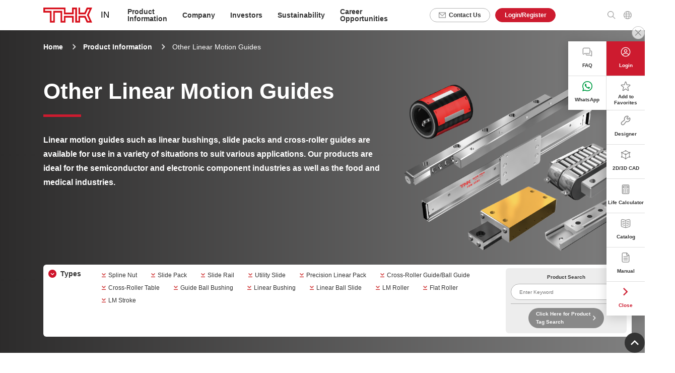

--- FILE ---
content_type: text/html; charset=utf-8
request_url: https://www.thk.com/in/en/products/other_linear_motion_guides/
body_size: 10996
content:
<!DOCTYPE html><html lang="en"><head><script>
    // 実行完了待ち
    window.addEventListener('message', function (event) {
        // オリジン判定
        if (event.origin != EVENT_ORIGIN) {
            return;
        }
        let data = event.data;
        // 送信先判定(1件登録の時)
        let target = data.TARGET;
        if (target != 'bookmarkProd') {
            return;
        }
        // イベント判定（適用ボタン時）
        let eventFlag = data.EVENTFLG;
        if (eventFlag == '1') {
            bookmarkProdCheck();
        }
    });
    /**
     * お気に入り登録
     * para_url空の場合、現在のurl（クエリやフラグメントを含まない）を取得
     * para_title空の場合、現在のページのタイトルを取得
     * @param {string} para_url 　登録するURL（デフォルトは空文字）
     * @param {string} para_title 登録するURLのタイトル名（デフォルトは空文字）
     */
    function bookmarkProdRegist(para_url = '', para_title = '') {
        let data_url = para_url;
        let data_title = para_title;
        if (!data_url && !data_title) {
            // 現在のurl（クエリやフラグメントを含まない）を取得
            const currentUrl = decodeURIComponent(window.location.href);
            const url = new URL(currentUrl);
            data_url = new URL(url.origin + url.pathname).toString();
            data_title = document.title;
        }
        // 連携データID
        let dataId = 0;
        // 連携データ設定
        let wkurl = '/favorite/regist';
        // 連携データを一時テーブルに登録して、連携データIDを取得する
        $.ajax({
            type: 'POST',
            url: wkurl, // サービス側の連携用情報登録API実行メソッド(2-3-2)のパス
            dataType: 'json',
            data: { url: data_url, title: data_title },
            async: false,
            cache: false,
            success: function (response) {
                if (response.Result == 0) {
                    dataId = response.TempDataId;
                }
            },
        });
        // ポップアップ画面を呼び出すメソッド
        my_bookmark_prod_reg({ LinkedDataId: dataId, TargetType: 1 });
    }
</script>
    <script>
    /**
     * URLパラメータ付きコピー
     * @param {string} param ジャンプタグ（#以降の情報）のパラメータ
     */
    function urlCopy(param) {
        // 現在のurl（クエリやフラグメントを含まない）を取得
        let currentUrl = decodeURIComponent(window.location.href);
        let url = new URL(currentUrl);
        let copyUrl = new URL(url.origin + url.pathname);
        // paramの値をジャンプタグ（#以降の情報）として付与
        copyUrl = copyUrl.toString() + '#' + param;
        clipboard_copy(copyUrl, true);
    }
</script>
<script>
    /**
     * 指定されたURLをクリップボードにコピーする
     * @param {string} copyUrl コピーする値を指定
     * @param {boolean} showAlert trueの場合アラート表示、false（デフォルト）の場合非表示
     */
    function clipboard_copy(copyUrl, showAlert = false) {
        navigator.clipboard
            .writeText(copyUrl.toString())
            .then(() => {
                // コピー成功時
                if (showAlert) {
                    // 独自ダイアログを作成して表示
                    const dialog = document.createElement('div');
                    dialog.innerHTML = 'Success: Copied<br>' + copyUrl.toString();
                    // スタイルをJavaScript内で指定
                    dialog.style.position = 'fixed'; // 固定位置
                    dialog.style.top = '0%'; // 画面上部
                    dialog.style.left = '50%'; // 画面中央
                    dialog.style.transform = 'translateX(-50%)'; // 水平方向で中央揃え
                    dialog.style.padding = '20px';
                    dialog.style.backgroundColor = '#000'; // 背景色を黒に設定
                    dialog.style.color = '#fff'; // 文字色を白に設定
                    dialog.style.border = '1px solid #fff'; // 枠線を白に設定
                    dialog.style.zIndex = '10001'; // 他の要素より前面に表示するため、重なり順序を指定。値が大きいほど前面に表示される
                    // 長いURL対応の追加スタイル
                    dialog.style.boxSizing = 'border-box'; // paddingとborderを含めたサイズ計算にする
                    dialog.style.maxWidth = '90vw'; // 画面幅の90%を最大幅に
                    dialog.style.maxHeight = '80dvh'; // ダイアログの最大高さを画面高さの80%に制限
                    dialog.style.wordWrap = 'break-word'; // 長い単語を折り返し
                    // ダイアログをページに追加
                    document.body.appendChild(dialog);
                    // 2秒後にダイアログを削除
                    setTimeout(() => {
                        document.body.removeChild(dialog);
                    }, 2000);
                }
            })
            .catch(() => {
                // コピー失敗時
                if (showAlert) {
                    alert('Error: Unable to copy');
                }
            });
    }
</script>
    <script>
    document.addEventListener('DOMContentLoaded', function () {
        scrollToTarget();
    });
    window.addEventListener('hashchange', function () {
        scrollToTarget();
    });
    /**
     * ヘッダー要素がDOMに挿入されるのを監視し、見つかり次第コールバック関数を実行する。
     * 一定回数までリトライを行い、それでも見つからない場合は null を渡してコールバックを実行する。
     *
     * @param {function(HTMLElement|null): void} callback - ヘッダー要素が見つかった場合に呼ばれるコールバック関数。見つからなければ null が渡される。
     * @param {number} [maxAttempts=100] - ヘッダーを探す最大試行回数。
     * @param {number} [interval=100] - 各試行の間隔（ミリ秒）。
     * @param {number} [attempt=0] - 現在の試行回数（内部利用のため通常は指定不要）。
     */
    function waitForHeader(callback, maxAttempts = 100, interval = 100, attempt = 0) {
        // ヘッダー要素を取得
        const header = document.querySelector('.l-header');
        if (header) {
            callback(header);
        } else if (attempt < maxAttempts) {
            // ヘッダー要素取得リトライ
            setTimeout(() => waitForHeader(callback, maxAttempts, interval, attempt + 1), interval);
        } else {
            // リトライしてもヘッダー要素が取得できない場合、ヘッダーの高さを計算せずにスクロール
            callback(null);
        }
    }
    /**
     * ヘッダー高さを考慮してスクロール処理を行う関数
     *
     * @param {string} targetId - スクロール先のターゲットID（省略可能）。指定がない場合、window.location.hashを使用。
     */
    function scrollToTarget(targetId) {
        // 引数が指定されていない場合は、window.location.hashを使う
        const id = targetId || window.location.hash;
        // id が空、または "#" の場合は処理をスキップ
        if (!id || id === '#') {
            return;
        }
        // ヘッダーが読み込まれるのを待ってからスクロール処理を実行
        waitForHeader((header) => {
            // ヘッダーの高さを取得
            const headerHeight = header ? header.offsetHeight : 0;
            // ターゲット要素を取得
            const target = $(id);
            // ターゲットが存在する場合のみ処理を実行
            if (target.length) {
                const position = target.offset().top - headerHeight;
                $('html, body').animate({
                    scrollTop: position,
                });
            }
        });
    }
</script>
    <script>
    window.addEventListener('DOMContentLoaded', () => {
        const hash = window.location.hash ? window.location.hash.slice(1) : null;
        if (hash) {
            // 該当する要素が存在するか確認
            const element = document.querySelector(`[data-props="${hash}"]`);
            if (element) {
                // 要素が存在すればそのままアンカーリンクを返す
                element.click();
            } else {
                console.log('error');
            }
        }
    });
</script>
        
            
                <script class="gtm-head-script"></script>
<script>
    window.addEventListener('DOMContentLoaded', function () {
        let pathParts = location.pathname.split("/");
        let localeLangs = `/${pathParts[1]}/${pathParts[2]}`;
        let hostname = location.hostname;
        let gtmHeadScriptEnv = '';
        if (hostname === 'products.thk.com' || hostname === 'www.thk.com') {
            gtmHeadScriptEnv = 'prod';
        } else if (hostname.includes('stg-')) {
            gtmHeadScriptEnv = 'stg';
        }
        if (gtmHeadScriptEnv) {
            const tmpGtmScriptFilePath = 'gtm-env.json';
            const gtmScriptFilePath = `${localeLangs}/${tmpGtmScriptFilePath.replace("env", gtmHeadScriptEnv)}`;
            fetch(gtmScriptFilePath)
                .then(response => response.json())
                .then(data => {
                    $('.gtm-head-script').prepend(data.head);
                })
                .catch(error => console.error('Error loading the GTM json file:', error));
        } else {
            $('.gtm-head-script').prepend('<!-- No Tag -->');
        }
    });
</script>
                <meta charset="utf-8">
                <meta http-equiv="X-UA-Compatible" content="IE=edge">
                <meta name="viewport" content="width=device-width">
                <meta name="format-detection" content="telephone=no">
                <title>Other Linear Motion Guides｜Product Information｜THK Official Web Site [India]</title>
                 <meta name="description" content="Linear motion guides such as linear bushings, slide packs and cross-roller guides are available for use in a variety of situations to suit various applications. Our products are ideal for the semiconductor and electronic component industries as well as the food and medical industries."> 
                <meta property="og:title" content="Other Linear Motion Guides｜Product Information｜THK Official Web Site [India]">
                <meta property="og:type" content="article">
                <meta property="og:url" content="https://www.thk.com/in/en/products/other_linear_motion_guides/">
                <meta property="og:site_name" content="THK">
                <meta property="og:image" content="https://www.thk.com/in/assets/images/products/other_linear_motion_guides.png">
                <link rel="canonical" href="https://www.thk.com/in/en/products/other_linear_motion_guides/">
                <link rel="icon" href="https://www.thk.com/in/assets/images/favicon.ico">
                <link rel="stylesheet" href="https://www.thk.com/common/assets/css/style_common.css">
                <link rel="stylesheet" href="https://www.thk.com/common/assets/css/en/style_en.css"> 
                <script type="text/javascript" src="https://www.thk.com/common/assets/js/_a_cast_async.js"></script>
            </head>
            <body class="p-en">
                <script class="gtm-body-script"></script>
<script>
    window.addEventListener('DOMContentLoaded', function () {
        let pathParts = location.pathname.split("/");
        let localeLangs = `/${pathParts[1]}/${pathParts[2]}`;
        let hostname = location.hostname;
        let gtmHeadScriptEnv = '';
        if (hostname === 'products.thk.com' || hostname === 'www.thk.com') {
            gtmHeadScriptEnv = 'prod';
        } else if (hostname.includes('stg-')) {
            gtmHeadScriptEnv = 'stg';
        }
        if (gtmHeadScriptEnv) {
            const tmpGtmScriptFilePath = 'gtm-env.json';
            const gtmScriptFilePath = `${localeLangs}/${tmpGtmScriptFilePath.replace("env", gtmHeadScriptEnv)}`;
            fetch(gtmScriptFilePath)
                .then(response => response.json())
                .then(data => {
                    $('.gtm-body-script').prepend(data.body);
                })
                .catch(error => console.error('Error loading the GTM json file:', error));
        } else {
            $('.gtm-body-script').prepend('<!-- No Tag -->');
        }
    });
</script>
                <div id="header_en" class="js-include"></div>
                <main class="l-container">
                    <div class="p-kv--dark">
                        <div class="p-kv__inner">
                            <div class="p-breadcrumb-wrapper">
                                <ol class="p-breadcrumb">
                                    <li class="p-breadcrumb__item">
                                        <a href="https://www.thk.com/in/en/">Home</a>
                                    </li>
                                    <li class="p-breadcrumb__item">
                                        <a href="https://www.thk.com/in/en/products/">Product Information</a>
                                    </li>
                                    <li class="p-breadcrumb__item">Other Linear Motion Guides</li>
                                </ol>
                            </div>
                            <div class="p-kv__main">
                                <div class="p-kv__text">
                                    <h1 class="c-heading-lv1">
                                        <span class="c-heading-lv1__main">
                                            Other Linear Motion Guides
                                        </span>
                                    </h1>
                                    <p class="p-kv__lead">
                                        Linear motion guides such as linear bushings, slide packs and cross-roller guides are available for use in a variety of situations to suit various applications. Our products are ideal for the semiconductor and electronic component industries as well as the food and medical industries.
                                    </p>
                                </div>
                                <div class="p-kv__image">
                                    <img src="https://www.thk.com/in/assets/images/products/other_linear_motion_guides.png">
                                </div>
                                <ul class="p-kv__banner">
                                    <li class="p-kv__banner-item">
                                    </li>
                                </ul>
                            </div>
                            <div class="p-kv__nav">
                                <div class="p-page-nav--kv">
                                    <div class="p-page-nav__links">
                                        <nav>
                                            <ul class="p-page-nav__item-group">
                                                    <li class="p-page-nav__item">
                                                        <a href="#type" class="p-page-nav__category js-page-nav-accordion">Types</a>
                                                        <ul class="p-page-nav__anchor">
                                                            <li class="p-page-nav__anchor-item u-sp">
                                                                <a href="#type">Types</a>
                                                            </li>
                                                                            <li class="p-page-nav__anchor-item">
                                                                                <a href="#type-1" class="js-page-nav-current">Spline Nut</a>
                                                                            </li>
                                                                            <li class="p-page-nav__anchor-item">
                                                                                <a href="#type-2" class="js-page-nav-current">Slide Pack</a>
                                                                            </li>
                                                                            <li class="p-page-nav__anchor-item">
                                                                                <a href="#type-3" class="js-page-nav-current">Slide Rail</a>
                                                                            </li>
                                                                            <li class="p-page-nav__anchor-item">
                                                                                <a href="#type-4" class="js-page-nav-current">Utility Slide</a>
                                                                            </li>
                                                                            <li class="p-page-nav__anchor-item">
                                                                                <a href="#type-5" class="js-page-nav-current">Precision Linear Pack</a>
                                                                            </li>
                                                                            <li class="p-page-nav__anchor-item">
                                                                                <a href="#type-6" class="js-page-nav-current">Cross-Roller Guide/Ball Guide</a>
                                                                            </li>
                                                                            <li class="p-page-nav__anchor-item">
                                                                                <a href="#type-7" class="js-page-nav-current">Cross-Roller Table</a>
                                                                            </li>
                                                                            <li class="p-page-nav__anchor-item">
                                                                                <a href="#type-8" class="js-page-nav-current">Guide Ball Bushing</a>
                                                                            </li>
                                                                            <li class="p-page-nav__anchor-item">
                                                                                <a href="#type-9" class="js-page-nav-current">Linear Bushing</a>
                                                                            </li>
                                                                            <li class="p-page-nav__anchor-item">
                                                                                <a href="#type-10" class="js-page-nav-current">Linear Ball Slide</a>
                                                                            </li>
                                                                            <li class="p-page-nav__anchor-item">
                                                                                <a href="#type-11" class="js-page-nav-current">LM Roller</a>
                                                                            </li>
                                                                            <li class="p-page-nav__anchor-item">
                                                                                <a href="#type-12" class="js-page-nav-current">Flat Roller</a>
                                                                            </li>
                                                                            <li class="p-page-nav__anchor-item">
                                                                                <a href="#type-13" class="js-page-nav-current">LM Stroke</a>
                                                                            </li>
                                                        </ul>
                                                    </li>
                                            </ul>
                                        </nav>
                                    </div>
                                    <div class="p-page-nav__search-box">
                                        <form action="https://www.thk.com/in/en/products/search/" method="get">
                                            <p class="p-page-nav__search-box-heading">Product Search</p>
                                            <div class="c-input-search">
                                                <input type="text" name="q" id="q" placeholder="Enter Keyword" class="c-input-search__form">
                                                <button class="c-input-search__button">Search</button>
                                            </div>
                                            <a href="https://www.thk.com/in/en/products/search/tag/" class="c-button-search">Click Here for Product Tag Search</a>
                                        </form>
                                    </div>
                                </div>
                            </div>
                        </div>
                    </div>
                    <div class="l-content js-page-nav-content">
                        <div class="p-block-lv2 js-page-nav-lv2" id="type">
                                <div class="c-heading-bookmark">
                                    <h2 class="c-heading-lv2">Types</h2>
                                    <div class="c-heading-bookmark__button-group">
                                        <div class="c-heading-bookmark__button-wrapper">
                                            <button class="c-heading-bookmark__button c-heading-bookmark__button--type1" onclick="urlCopy('type')"></button>
                                            <div class="c-heading-bookmark__button-tooltip">
                                                <span>Copy item link</span>
                                            </div>
                                        </div>
                                        <div class="c-heading-bookmark__button-wrapper">
                                            <div class="include-not-member">
                                                <a href="https://www.thk.com/in/en/auth/login?redirect_link_path=https%3A%2F%2Fwww.thk.com%2Fin%2Fen%2Fproducts%2Fother_linear_motion_guides%2F%23type" class="be-tts-link">
                                                    <button class="c-heading-bookmark__button c-heading-bookmark__button--type2"></button>
                                                </a>
                                            </div>
                                            
                                            <div class="c-heading-bookmark__button-tooltip">
                                                <span>Add item to favorites</span>
                                            </div>
                                        </div>
                                    </div>
                                </div>
                            <div class="c-grid">
                                <div class="c-grid__row">
                                                    <div class="c-grid__col" data-col="4" data-sp-col="12" id="spline_nut">
                                                        <div class="p-card js-page-nav-lv3" id="type-1">
                                                                    <a href="https://www.thk.com/in/en/products/other_linear_motion_guides/spline_nut/">
                                                                        <div class="p-card__header">
                                                                            <span class="p-card__header-icon"></span>
                                                                            <span>Spline Nut</span>
                                                                        </div>
                                                                        <div class="p-card__body">
                                                                            <div class="p-card__image">
                                                                                <img src="https://www.thk.com/in/assets/images/products/other_linear_motion_guides_spline_nut.png" alt="" width="564" height="388">
                                                                            </div>
                                                                            <div class="p-card__text">
                                                                                Spline nuts are low-cost spline bearings with a sliding guide.<br> The combination of a special alloy spline bearing and spline shaft allows the linear guide to transmit torque.
                                                                            </div>
                                                                        </div>
                                                                    </a>
                                                            <div class="p-card__button">
                                                                <a href="https://www.thk.com/in/en/products/other_linear_motion_guides/spline_nut/modal.html" class="c-button-modal js-modal-button" data-props="spline_nut">
                                                                    <span>Structure and Features</span></a>
                                                            </div>
                                                        </div>
                                                    </div>
                                                    <div class="c-grid__col" data-col="4" data-sp-col="12" id="slide_pack">
                                                        <div class="p-card js-page-nav-lv3" id="type-2">
                                                                    <a href="https://www.thk.com/in/en/products/other_linear_motion_guides/slide_pack/">
                                                                        <div class="p-card__header">
                                                                            <span class="p-card__header-icon"></span>
                                                                            <span>Slide Pack</span>
                                                                        </div>
                                                                        <div class="p-card__body">
                                                                            <div class="p-card__image">
                                                                                <img src="https://www.thk.com/in/assets/images/products/other_linear_motion_guides_slide_pack.png" alt="" width="564" height="388">
                                                                            </div>
                                                                            <div class="p-card__text">
                                                                                The slide pack is a low-cost linear guide consisting of press-molded sliders and roll-formed rails.<br> It is lightweight, compact, and provides smooth linear motion.
                                                                            </div>
                                                                        </div>
                                                                    </a>
                                                            <div class="p-card__button">
                                                                <a href="https://www.thk.com/in/en/products/other_linear_motion_guides/slide_pack/modal.html" class="c-button-modal js-modal-button" data-props="slide_pack">
                                                                    <span>Structure and Features</span></a>
                                                            </div>
                                                        </div>
                                                    </div>
                                                    <div class="c-grid__col" data-col="4" data-sp-col="12" id="slide_rail">
                                                        <div class="p-card js-page-nav-lv3" id="type-3">
                                                                    <a href="https://www.thk.com/in/en/products/other_linear_motion_guides/slide_rail/">
                                                                        <div class="p-card__header">
                                                                            <span class="p-card__header-icon"></span>
                                                                            <span>Slide Rail</span>
                                                                        </div>
                                                                        <div class="p-card__body">
                                                                            <div class="p-card__image">
                                                                                <img src="https://www.thk.com/in/assets/images/products/other_linear_motion_guides_slide_rail.png" alt="" width="564" height="388">
                                                                            </div>
                                                                            <div class="p-card__text">
                                                                                Slide rails are low-price finite linear guides made out of precision roll-formed steel plate.<br> Suitable for various purposes because they are thin, compact, and easy to mount.
                                                                            </div>
                                                                        </div>
                                                                    </a>
                                                            <div class="p-card__button">
                                                                <a href="https://www.thk.com/in/en/products/other_linear_motion_guides/slide_rail/modal.html" class="c-button-modal js-modal-button" data-props="slide_rail">
                                                                    <span>Structure and Features</span></a>
                                                            </div>
                                                        </div>
                                                    </div>
                                                    <div class="c-grid__col" data-col="4" data-sp-col="12" id="utility_slide">
                                                        <div class="p-card js-page-nav-lv3" id="type-4">
                                                                    <a href="https://www.thk.com/in/en/products/other_linear_motion_guides/utility_slide/">
                                                                        <div class="p-card__header">
                                                                            <span class="p-card__header-icon"></span>
                                                                            <span>Utility Slide</span>
                                                                        </div>
                                                                        <div class="p-card__body">
                                                                            <div class="p-card__image">
                                                                                <img src="https://www.thk.com/in/assets/images/products/other_linear_motion_guides_utility_slide.png" alt="" width="564" height="388">
                                                                            </div>
                                                                            <div class="p-card__text">
                                                                                This slide rail is compact and easy to assemble, and it has a high permissible load.<br> Ideal for linear guide units in housing and office equipment.
                                                                            </div>
                                                                        </div>
                                                                    </a>
                                                            <div class="p-card__button">
                                                                <a href="https://www.thk.com/in/en/products/other_linear_motion_guides/utility_slide/modal.html" class="c-button-modal js-modal-button" data-props="utility_slide">
                                                                    <span>Structure and Features</span></a>
                                                            </div>
                                                        </div>
                                                    </div>
                                                    <div class="c-grid__col" data-col="4" data-sp-col="12" id="precision_linear_pack">
                                                        <div class="p-card js-page-nav-lv3" id="type-5">
                                                                    <a href="https://www.thk.com/in/en/products/other_linear_motion_guides/precision_linear_pack/">
                                                                        <div class="p-card__header">
                                                                            <span class="p-card__header-icon"></span>
                                                                            <span>Precision Linear Pack</span>
                                                                        </div>
                                                                        <div class="p-card__body">
                                                                            <div class="p-card__image">
                                                                                <img src="https://www.thk.com/in/assets/images/products/other_linear_motion_guides_precision_linear_pack.png" alt="" width="564" height="388">
                                                                            </div>
                                                                            <div class="p-card__text">
                                                                                Precision linear packs are ultra-thin, lightweight linear guides.<br> Suitable for precision measuring equipment, semiconductor manufacturing and inspection equipment, and other locations where precise linear motion is required.
                                                                            </div>
                                                                        </div>
                                                                    </a>
                                                            <div class="p-card__button">
                                                                <a href="https://www.thk.com/in/en/products/other_linear_motion_guides/precision_linear_pack/modal.html" class="c-button-modal js-modal-button" data-props="precision_linear_pack">
                                                                    <span>Structure and Features</span></a>
                                                            </div>
                                                        </div>
                                                    </div>
                                                    <div class="c-grid__col" data-col="4" data-sp-col="12" id="cross_roller_guide_ball_guide">
                                                        <div class="p-card js-page-nav-lv3" id="type-6">
                                                                    <a href="https://www.thk.com/in/en/products/other_linear_motion_guides/cross_roller_guide_ball_guide/">
                                                                        <div class="p-card__header">
                                                                            <span class="p-card__header-icon"></span>
                                                                            <span>Cross-Roller Guide/Ball Guide</span>
                                                                        </div>
                                                                        <div class="p-card__body">
                                                                            <div class="p-card__image">
                                                                                <img src="https://www.thk.com/in/assets/images/products/other_linear_motion_guides_cross_roller_guide_ball_guide.png" alt="" width="564" height="388">
                                                                            </div>
                                                                            <div class="p-card__text">
                                                                                The cross-roller guide is a finite stroke type linear guide consisting of precision rollers assembled alternately in an orthogonal arrangement.<br> The highly rigid and smooth linear motion is especially suited for linear guides, which require high precision and rigidity.
                                                                            </div>
                                                                        </div>
                                                                    </a>
                                                            <div class="p-card__button">
                                                                <a href="https://www.thk.com/in/en/products/other_linear_motion_guides/cross_roller_guide_ball_guide/modal.html" class="c-button-modal js-modal-button" data-props="cross_roller_guide_ball_guide">
                                                                    <span>Structure and Features</span></a>
                                                            </div>
                                                        </div>
                                                    </div>
                                                    <div class="c-grid__col" data-col="4" data-sp-col="12" id="cross_roller_table">
                                                        <div class="p-card js-page-nav-lv3" id="type-7">
                                                                    <a href="https://www.thk.com/in/en/products/other_linear_motion_guides/cross_roller_table/">
                                                                        <div class="p-card__header">
                                                                            <span class="p-card__header-icon"></span>
                                                                            <span>Cross-Roller Table</span>
                                                                        </div>
                                                                        <div class="p-card__body">
                                                                            <div class="p-card__image">
                                                                                <img src="https://www.thk.com/in/assets/images/products/other_linear_motion_guides_cross_roller_table.png" alt="" width="564" height="388">
                                                                            </div>
                                                                            <div class="p-card__text">
                                                                                The cross-roller table is a compact, highly rigid finite linear guide unit that incorporates the cross-roller guide.<br> The result is a highly accurate linear guide mechanism that is achieved simply by mounting the product with bolts.
                                                                            </div>
                                                                        </div>
                                                                    </a>
                                                            <div class="p-card__button">
                                                                <a href="https://www.thk.com/in/en/products/other_linear_motion_guides/cross_roller_table/modal.html" class="c-button-modal js-modal-button" data-props="cross_roller_table">
                                                                    <span>Structure and Features</span></a>
                                                            </div>
                                                        </div>
                                                    </div>
                                                    <div class="c-grid__col" data-col="4" data-sp-col="12" id="guide_ball_bushing">
                                                        <div class="p-card js-page-nav-lv3" id="type-8">
                                                                    <a href="https://www.thk.com/in/en/products/other_linear_motion_guides/guide_ball_bushing/">
                                                                        <div class="p-card__header">
                                                                            <span class="p-card__header-icon"></span>
                                                                            <span>Guide Ball Bushing</span>
                                                                        </div>
                                                                        <div class="p-card__body">
                                                                            <div class="p-card__image">
                                                                                <img src="https://www.thk.com/in/assets/images/products/other_linear_motion_guides_guide_ball_bushing.png" alt="" width="564" height="388">
                                                                            </div>
                                                                            <div class="p-card__text">
                                                                                The guide ball bushing is a linear guide that is used in combination with a cylindrical LM shaft.<br> This allows linear motion with minimal friction resistance and therefore highly accurate and smooth motion.
                                                                            </div>
                                                                        </div>
                                                                    </a>
                                                            <div class="p-card__button">
                                                                <a href="https://www.thk.com/in/en/products/other_linear_motion_guides/guide_ball_bushing/modal.html" class="c-button-modal js-modal-button" data-props="guide_ball_bushing">
                                                                    <span>Structure and Features</span></a>
                                                            </div>
                                                        </div>
                                                    </div>
                                                    <div class="c-grid__col" data-col="4" data-sp-col="12" id="linear_bushing">
                                                        <div class="p-card js-page-nav-lv3" id="type-9">
                                                                    <a href="https://www.thk.com/in/en/products/other_linear_motion_guides/linear_bushing/">
                                                                        <div class="p-card__header">
                                                                            <span class="p-card__header-icon"></span>
                                                                            <span>Linear Bushing</span>
                                                                        </div>
                                                                        <div class="p-card__body">
                                                                            <div class="p-card__image">
                                                                                <img src="https://www.thk.com/in/assets/images/products/other_linear_motion_guides_linear_bushing.png" alt="" width="564" height="388">
                                                                            </div>
                                                                            <div class="p-card__text">
                                                                                The linear bushing is a linear guide that is used in combination with a cylindrical LM shaft.<br> This allows linear motion with minimal friction resistance and therefore highly accurate and smooth motion.
                                                                            </div>
                                                                        </div>
                                                                    </a>
                                                            <div class="p-card__button">
                                                                <a href="https://www.thk.com/in/en/products/other_linear_motion_guides/linear_bushing/modal.html" class="c-button-modal js-modal-button" data-props="linear_bushing">
                                                                    <span>Structure and Features</span></a>
                                                            </div>
                                                        </div>
                                                    </div>
                                                    <div class="c-grid__col" data-col="4" data-sp-col="12" id="linear_ball_slide">
                                                        <div class="p-card js-page-nav-lv3" id="type-10">
                                                                    <a href="https://www.thk.com/in/en/products/other_linear_motion_guides/linear_ball_slide/">
                                                                        <div class="p-card__header">
                                                                            <span class="p-card__header-icon"></span>
                                                                            <span>Linear Ball Slide</span>
                                                                        </div>
                                                                        <div class="p-card__body">
                                                                            <div class="p-card__image">
                                                                                <img src="https://www.thk.com/in/assets/images/products/other_linear_motion_guides_linear_ball_slide.png" alt="" width="564" height="388">
                                                                            </div>
                                                                            <div class="p-card__text">
                                                                                The linear ball slide is a lightweight and compact, finite-type linear guide unit that operates with extremely low sliding resistance.<br> Since the coefficient of friction is extremely low and the inertia is small, the slide system is highly responsive to high speeds.
                                                                            </div>
                                                                        </div>
                                                                    </a>
                                                            <div class="p-card__button">
                                                                <a href="https://www.thk.com/in/en/products/other_linear_motion_guides/linear_ball_slide/modal.html" class="c-button-modal js-modal-button" data-props="linear_ball_slide">
                                                                    <span>Structure and Features</span></a>
                                                            </div>
                                                        </div>
                                                    </div>
                                                    <div class="c-grid__col" data-col="4" data-sp-col="12" id="lm_roller">
                                                        <div class="p-card js-page-nav-lv3" id="type-11">
                                                                    <a href="https://www.thk.com/in/en/products/other_linear_motion_guides/lm_roller/">
                                                                        <div class="p-card__header">
                                                                            <span class="p-card__header-icon"></span>
                                                                            <span>LM Roller</span>
                                                                        </div>
                                                                        <div class="p-card__body">
                                                                            <div class="p-card__image">
                                                                                <img src="https://www.thk.com/in/assets/images/products/other_linear_motion_guides_lm_roller.png" alt="" width="564" height="388">
                                                                            </div>
                                                                            <div class="p-card__text">
                                                                                The LM roller is a compact, high load-bearing linear guide with a contoured roller that moves in infinite circulation.<br> Ideal for machines requiring high positioning accuracy, repeatability, and rigidity.
                                                                            </div>
                                                                        </div>
                                                                    </a>
                                                            <div class="p-card__button">
                                                                <a href="https://www.thk.com/in/en/products/other_linear_motion_guides/lm_roller/modal.html" class="c-button-modal js-modal-button" data-props="lm_roller">
                                                                    <span>Structure and Features</span></a>
                                                            </div>
                                                        </div>
                                                    </div>
                                                    <div class="c-grid__col" data-col="4" data-sp-col="12" id="flat_roller">
                                                        <div class="p-card js-page-nav-lv3" id="type-12">
                                                                    <a href="https://www.thk.com/in/en/products/other_linear_motion_guides/flat_roller/">
                                                                        <div class="p-card__header">
                                                                            <span class="p-card__header-icon"></span>
                                                                            <span>Flat Roller</span>
                                                                        </div>
                                                                        <div class="p-card__body">
                                                                            <div class="p-card__image">
                                                                                <img src="https://www.thk.com/in/assets/images/products/other_linear_motion_guides_flat_roller.png" alt="" width="564" height="388">
                                                                            </div>
                                                                            <div class="p-card__text">
                                                                                The flat roller is a roller-type linear guide that can be installed onto the 90°V-flat sliding surfaces often used in machine tools.<br> When replacing the sliding surface of a conventional V-flat with a rolling surface, no major design changes are required, since only a roller is needed between the two surfaces.
                                                                            </div>
                                                                        </div>
                                                                    </a>
                                                            <div class="p-card__button">
                                                                <a href="https://www.thk.com/in/en/products/other_linear_motion_guides/flat_roller/modal.html" class="c-button-modal js-modal-button" data-props="flat_roller">
                                                                    <span>Structure and Features</span></a>
                                                            </div>
                                                        </div>
                                                    </div>
                                                    <div class="c-grid__col" data-col="4" data-sp-col="12" id="lm_stroke">
                                                        <div class="p-card js-page-nav-lv3" id="type-13">
                                                                    <a href="https://www.thk.com/in/en/products/other_linear_motion_guides/lm_stroke/">
                                                                        <div class="p-card__header">
                                                                            <span class="p-card__header-icon"></span>
                                                                            <span>LM Stroke</span>
                                                                        </div>
                                                                        <div class="p-card__body">
                                                                            <div class="p-card__image">
                                                                                <img src="https://www.thk.com/in/assets/images/products/other_linear_motion_guides_lm_stroke.png" alt="" width="564" height="388">
                                                                            </div>
                                                                            <div class="p-card__text">
                                                                                The LM stroke is a finite-stroke type linear guide with a rolling mechanism for rotational motion and reciprocating motion.<br> With an extremely small coefficient of friction, a compact, high-precision guide mechanism is achieved at low cost.
                                                                            </div>
                                                                        </div>
                                                                    </a>
                                                            <div class="p-card__button">
                                                                <a href="https://www.thk.com/in/en/products/other_linear_motion_guides/lm_stroke/modal.html" class="c-button-modal js-modal-button" data-props="lm_stroke">
                                                                    <span>Structure and Features</span></a>
                                                            </div>
                                                        </div>
                                                    </div>
                                </div>
                            </div>
                        </div>
                        <div class="p-block-lv2 js-page-nav-lv2" id="feature">
                                            <div class="p-block-lv3 js-page-nav-lv3">
                                            </div>
                        </div>
                    </div>
                </main>
                <div class="p-page-nav--fixed js-page-nav">
                    <div class="p-page-nav--fixed__inner">
                        <div class="p-page-nav__tab">
                            <ul class="p-page-nav__tab-head">
                                    <li class="p-page-nav__tab-item js-page-nav-tab is-active">
                                        <a href="#type" class="p-page-nav__category js-page-nav-current">Types</a>
                                    </li>
                            </ul>
                            <div class="p-page-nav__tab-body">
                                    <div class="p-page-nav__tab-content js-page-nav-tab-content is-active">
                                        <ul class="p-page-nav__anchor">
                                                            <li class="p-page-nav__anchor-item">
                                                                <a href="#type-1" class="js-page-nav-current">Spline Nut</a>
                                                            </li>
                                                            <li class="p-page-nav__anchor-item">
                                                                <a href="#type-2" class="js-page-nav-current">Slide Pack</a>
                                                            </li>
                                                            <li class="p-page-nav__anchor-item">
                                                                <a href="#type-3" class="js-page-nav-current">Slide Rail</a>
                                                            </li>
                                                            <li class="p-page-nav__anchor-item">
                                                                <a href="#type-4" class="js-page-nav-current">Utility Slide</a>
                                                            </li>
                                                            <li class="p-page-nav__anchor-item">
                                                                <a href="#type-5" class="js-page-nav-current">Precision Linear Pack</a>
                                                            </li>
                                                            <li class="p-page-nav__anchor-item">
                                                                <a href="#type-6" class="js-page-nav-current">Cross-Roller Guide/Ball Guide</a>
                                                            </li>
                                                            <li class="p-page-nav__anchor-item">
                                                                <a href="#type-7" class="js-page-nav-current">Cross-Roller Table</a>
                                                            </li>
                                                            <li class="p-page-nav__anchor-item">
                                                                <a href="#type-8" class="js-page-nav-current">Guide Ball Bushing</a>
                                                            </li>
                                                            <li class="p-page-nav__anchor-item">
                                                                <a href="#type-9" class="js-page-nav-current">Linear Bushing</a>
                                                            </li>
                                                            <li class="p-page-nav__anchor-item">
                                                                <a href="#type-10" class="js-page-nav-current">Linear Ball Slide</a>
                                                            </li>
                                                            <li class="p-page-nav__anchor-item">
                                                                <a href="#type-11" class="js-page-nav-current">LM Roller</a>
                                                            </li>
                                                            <li class="p-page-nav__anchor-item">
                                                                <a href="#type-12" class="js-page-nav-current">Flat Roller</a>
                                                            </li>
                                                            <li class="p-page-nav__anchor-item">
                                                                <a href="#type-13" class="js-page-nav-current">LM Stroke</a>
                                                            </li>
                                        </ul>
                                    </div>
                            </div>
                        </div>
                        <div class="p-page-nav__search">
                            <div class="p-page-nav__search-open js-page-nav-search-open">Product Search</div>
                            <div class="p-page-nav__search-content js-page-nav-search">
                                <form action="https://www.thk.com/in/en/products/search/" method="get" class="p-page-nav__search-inner">
                                    <p class="p-page-nav__search-heading">Product Search</p>
                                    <div class="c-input-search">
                                        <input type="text" name="q" id="q" placeholder="Enter Keyword" class="c-input-search__form">
                                        <button class="c-input-search__button">Search</button>
                                    </div>
                                </form>
                                <div class="p-page-nav__search-close js-page-nav-search-close">Close</div>
                            </div>
                        </div>
                    </div>
                </div>
                <div id="footer_en" class="js-include"></div>
                <nav class="p-toolbar js-toolbar is-open include-not-member">
    <ul class="p-toolbar__items">
        <li class="p-toolbar__item--login">
            <a href="/in/en/auth/login/" class="p-toolbar__item-inner">
                <span class="p-toolbar__item-icon"><img src="https://www.thk.com/in/assets/images/icon/icon_login_01.png" alt=""></span>
                <span class="p-toolbar__item-text">Login</span>
            </a>
        </li>
                <li class="p-toolbar__item">
                    <a href="https://www.thk.com/in/en/auth/login?redirect_link_path=" class="p-toolbar__item-inner be-tts-link" target="_self">
                        <span class="p-toolbar__item-icon"><img src="/in/assets/images/icon/icon_favorite_01.png" alt=""></span>
                        <span class="p-toolbar__item-text">Add to Favorites</span>
                    </a>
                </li>
                <li class="p-toolbar__item">
                    <a href="https://www.thk.com/in/en/auth/login?redirect_link_path=https%3A%2F%2Fonline.thk.com%2Ftools%2Fdesigner%2Fstd%2Fin%2Fen%2F" class="p-toolbar__item-inner be-tts-link" target="_blank">
                        <span class="p-toolbar__item-icon"><img src="/in/assets/images/icon/icon_setting_01.png" alt=""></span>
                        <span class="p-toolbar__item-text">Designer</span>
                    </a>
                </li>
                <li class="p-toolbar__item">
                    <a href="https://www.thk.com/in/en/auth/login?redirect_link_path=https%3A%2F%2Fonline.thk.com%2Ftools%2Fcad%2Fin%2Fen%2F%3FlanguageIso%3Den%26info%3Dthk%2Flinear_motion_systems%2F" class="p-toolbar__item-inner be-tts-link" target="_blank">
                        <span class="p-toolbar__item-icon"><img src="/in/assets/images/icon/icon_cad_01.png" alt=""></span>
                        <span class="p-toolbar__item-text">2D/3D CAD</span>
                    </a>
                </li>
                <li class="p-toolbar__item">
                    <a href="https://www.thk.com/in/en/products/tools/designer/life_calculator/" class="p-toolbar__item-inner" target="_blank">
                        <span class="p-toolbar__item-icon"><img src="/in/assets/images/icon/icon_calc_01.png" alt=""></span>
                        <span class="p-toolbar__item-text">Life Calculator</span>
                    </a>
                </li>
                <li class="p-toolbar__item">
                    <a href="https://www.thk.com/in/en/products/services/catalog/" class="p-toolbar__item-inner" target="_blank">
                        <span class="p-toolbar__item-icon"><img src="/in/assets/images/icon/icon_catalog_01.png" alt=""></span>
                        <span class="p-toolbar__item-text">Catalog</span>
                    </a>
                </li>
                <li class="p-toolbar__item">
                    <a href="https://www.thk.com/in/en/products/services/catalog/" class="p-toolbar__item-inner" target="_blank">
                        <span class="p-toolbar__item-icon"><img src="/in/assets/images/icon/icon_download_01.png" alt=""></span>
                        <span class="p-toolbar__item-text">Manual</span>
                    </a>
                </li>
                    <li class="p-toolbar__item--trigger js-toolbar-expand">
                        <a href="" class="p-toolbar__item-inner" target="_blank">
                            <span class="p-toolbar__item-icon"><img src="https://www.thk.com/in/assets/images/icon/icon_arrow_right_01.png" alt=""></span>
                            <span class="p-toolbar__item-text">
                                <span class="p-toolbar__item-text-close">Close</span>
                                <span class="p-toolbar__item-text-open">See more</span>
                            </span>
                        </a>
                    </li>
                </ul>
                <ul class="p-toolbar__items js-toolbar-expand-content">
                <li class="p-toolbar__item">
                    <a href="https://www.thk.com/in/en/products/faq/" class="p-toolbar__item-inner" target="_blank">
                        <span class="p-toolbar__item-icon"><img src="/in/assets/images/icon/icon_faq_01.png" alt=""></span>
                        <span class="p-toolbar__item-text">FAQ</span>
                    </a>
                </li>
                <li class="p-toolbar__item">
                    <a href="https://api.whatsapp.com/send/?phone=919972773399&amp;text&amp;type=phone_number&amp;app_absent=0" class="p-toolbar__item-inner" target="_blank">
                        <span class="p-toolbar__item-icon"><img src="/in/assets/images/icon/icon_whatsapp_01.png" alt=""></span>
                        <span class="p-toolbar__item-text">WhatsApp</span>
                            <div class="p-toolbar__item-tooltip"><span>Continue to WhatsApp</span></div>
                    </a>
                </li>
        </ul>
    <div class="p-toolbar__close js-toolbar-close">
        <img src="https://www.thk.com/in/assets/images/icon/icon_tool_close_01.png" alt="">
    </div>
</nav>
            
        
<div class="p-toolbar__open js-toolbar-open"><img src="https://www.thk.com/in/assets/images/icon/icon_tool_open_01_en.png" alt=""></div>
<script data-ot-ignore="" src="https://code.jquery.com/jquery-3.6.0.js"></script>
<script data-ot-ignore="" src="https://code.jquery.com/ui/1.13.0/jquery-ui.js"></script>
<link rel="stylesheet" href="https://code.jquery.com/ui/1.13.0/themes/smoothness/jquery-ui.css">
<script type="text/javascript" src="https://online.thk.com/mypage/js/Bookmark/BookmarkProdEdit.js?20220512"></script>
<link rel="stylesheet" href="https://online.thk.com/mypage/css/Bookmark/BookmarkProdEditDialog.css?20220512">
<div id="my_bmprodedit_div1">
    <div id="my_bmprodedit_div2">
        <iframe id="my_bmprodedit_iframe"></iframe>
    </div>
</div>
<script>
    // 実行完了待ち
    window.addEventListener('message', function (event) {
        // オリジン判定
        if (event.origin != EVENT_ORIGIN) {
            return;
        }
        let data = event.data;
        // 送信先判定(1件登録の時)
        let target = data.TARGET;
        if (target != 'bookmarkProd') {
            return;
        }
        // イベント判定（適用ボタン時）
        let eventFlag = data.EVENTFLG;
        if (eventFlag == '1') {
            bookmarkProdCheck();
        }
    });
    /**
     * お気に入り登録
     * para_url空の場合、現在のurl（クエリやフラグメントを含まない）を取得
     * para_title空の場合、現在のページのタイトルを取得
     * @param {string} para_url 　登録するURL（デフォルトは空文字）
     * @param {string} para_title 登録するURLのタイトル名（デフォルトは空文字）
     */
    function bookmarkProdRegist(para_url = '', para_title = '') {
        let data_url = para_url;
        let data_title = para_title;
        if (!data_url && !data_title) {
            // 現在のurl（クエリやフラグメントを含まない）を取得
            const currentUrl = decodeURIComponent(window.location.href);
            const url = new URL(currentUrl);
            data_url = new URL(url.origin + url.pathname).toString();
            data_title = document.title;
        }
        // 連携データID
        let dataId = 0;
        // 連携データ設定
        let wkurl = '/favorite/regist';
        // 連携データを一時テーブルに登録して、連携データIDを取得する
        $.ajax({
            type: 'POST',
            url: wkurl, // サービス側の連携用情報登録API実行メソッド(2-3-2)のパス
            dataType: 'json',
            data: { url: data_url, title: data_title },
            async: false,
            cache: false,
            success: function (response) {
                if (response.Result == 0) {
                    dataId = response.TempDataId;
                }
            },
        });
        // ポップアップ画面を呼び出すメソッド
        my_bookmark_prod_reg({ LinkedDataId: dataId, TargetType: 1 });
    }
</script>
<!-- ログイン中 -->

                <script src="https://www.thk.com/common/assets/js/script_common.js"></script>
                <script>
    // 画面表示時
    $(document).ready(function () {
        // ページタイトルを取得
        const pageTitle = document.title;
        // ログイン/未ログイン要素取得
        const notMemberElement = document.querySelector('.include-not-member');
        // ログイン画面のURL生成
        const loginURL = "https://www.thk.com/in/en/auth/login?redirect_link_path=";
        // h4タグが存在する場合に処理を実行
        $('h4').each(function () {
            // 最も近い親のh3のidを取得
            const parentH3 = $(this).closest('.js-page-nav-lv3');
            const parentId = parentH3.attr('id');
            // 同じh3内での現在のh4の順番を取得（1から開始）
            const h4Index = parentH3.find('h4').index(this) + 1;
            // 新しいIDを生成（例：feature-1-1）
            const newId = `${parentId}-${h4Index}`;
            // リダイレクトに設定するURLをエンコード
            const redirectEncodeURL = encodeURIComponent("https://www.thk.com/in/en/products/other_linear_motion_guides/#" + newId);
            // h4のテキストを取得
            const h4Text = $(this).text().trim();
            const h4BookmarkRegexReplaceTitle = h4Text.replace(/<[^>]*>/g, '');
            // h4タグの前にbookmarkクラスでラップする
            $(this).wrap(`<div class="c-heading-bookmark" id="${newId}">`);
            // h4タグの後ろにボタングループを追加（wrapで作成したdivの中に入る）
            $(this).after(`
                <div class="c-heading-bookmark__button-group">
                    <div class="c-heading-bookmark__button-wrapper">
                        <button class="c-heading-bookmark__button c-heading-bookmark__button--type1" 
                                onclick="urlCopy('${newId}')"></button>
                        <div class="c-heading-bookmark__button-tooltip">
                            <span>Copy item link</span>
                        </div>
                    </div>
                    <div class="c-heading-bookmark__button-wrapper">
                        ${
                            notMemberElement
                                ? `
                            <div class="include-not-member">
                                <a href="${loginURL}${redirectEncodeURL}" class="be-tts-link">
                                    <button class="c-heading-bookmark__button c-heading-bookmark__button--type2">
                                    </button>
                                </a>
                            </div>
                        `
                                : `
                            <div class="include-member">
                                <span>
                                    <button class="c-heading-bookmark__button c-heading-bookmark__button--type2" 
                                            onclick="bookmarkProdRegist(\`https://www.thk.com/in/en/products/other_linear_motion_guides/#${newId}\`,\`${h4BookmarkRegexReplaceTitle}｜${pageTitle}\`)">
                                    </button>
                                </span>
                            </div>
                        `
                        }
                        <div class="c-heading-bookmark__button-tooltip">
                            <span>Add item to favorites</span>
                        </div>
                    </div>
                </div>
            `);
        });
        // h4の処理が完了した後、URLにハッシュがあれば該当位置にジャンプ
        const hash = window.location.hash;
        if (hash) {
            // -が含まれている場合
            if (hash.includes('-')) {
                // 三段階の階層構造（例：detail-123-1やoption-456-1）の場合
                const parts = hash.split('-');
                if (parts.length === 3) {
                    window.location.hash = '';
                    window.location.hash = hash;
                }
            }
        }
    });
</script>
                <script src="https://www.thk.com/common/assets/js/en/script_en.js"></script>
                                <script src="https://www.thk.com/common/assets/js/en/script_autologout.js"></script>
            
        
<script>(function(){var uchar = "";})()</script></body></html>

--- FILE ---
content_type: text/html; charset=utf-8
request_url: https://www.thk.com/in/assets/include/header_en.html
body_size: 5819
content:
<html><head></head><body><header class="l-header">
    <div class="l-header__inner">
        <a href="https://www.thk.com/in/en/" class="l-header__logo p-en-header__logo">
            <span class="l-header__logo-image"><img src="https://www.thk.com/in/assets/images/logo.png" alt="THK"></span>
                <span class="p-en-logo">IN</span>
        </a>
        <ul class="l-header__nav">
            <li class="l-header__nav-item js-header-products">
                <a href="https://www.thk.com/in/en/products/"><p>Product <br class="u-pc">Information</p></a>
                <div class="l-header__menu js-pc-menu-products">
                    <div class="l-header__menu-content js-nav-products">
                        <div class="l-header__products">
                            <a href="https://www.thk.com/in/en/products/" class="l-header__product-link-1 js-header-fold">Product Information</a>
                            <div class="l-header__product-lv1 js-header-lv1">
                                <span class="l-header__product-heading">Product Lineup</span>
                                <ul class="l-header__product-links-1">
                                    <li>
                                                  <span class="l-header__product-link-2">Linear Motion System</span>
                                              <ul class="l-header__product-links-2">
                                                            <li>
                                                                            <a href="" class="l-header__product-link-2 js-header-expand-lv2" data-header-lv2="lm_guide">
                                                                                LM Guide
                                                                            </a>
                                                            </li>
                                                            <li>
                                                                            <a href="" class="l-header__product-link-2 js-header-expand-lv2" data-header-lv2="ball_screw">
                                                                                Ball Screw
                                                                            </a>
                                                            </li>
                                                            <li>
                                                                            <a href="" class="l-header__product-link-2 js-header-expand-lv2" data-header-lv2="lm_guide_actuator">
                                                                                LM Guide Actuator
                                                                            </a>
                                                            </li>
                                                            <li>
                                                                            <a href="" class="l-header__product-link-2 js-header-expand-lv2" data-header-lv2="cross_roller_ring">
                                                                                Cross-Roller Ring /<br> Double Row Ring
                                                                            </a>
                                                            </li>
                                                            <li>
                                                                            <a href="" class="l-header__product-link-2 js-header-expand-lv2" data-header-lv2="ball_spline">
                                                                                Ball Spline
                                                                            </a>
                                                            </li>
                                                            <li>
                                                                            <a href="" class="l-header__product-link-2 js-header-expand-lv2" data-header-lv2="other_linear_motion_guides">
                                                                                Other Linear Motion Guides
                                                                            </a>
                                                            </li>
                                                            <li>
                                                                            <a href="" class="l-header__product-link-2 js-header-expand-lv2" data-header-lv2="other_power_transmission_elements">
                                                                                Other Power Transmission Elements
                                                                            </a>
                                                            </li>
                                                            <li>
                                                                            <a href="" class="l-header__product-link-2 js-header-expand-lv2" data-header-lv2="other_rotary_guides">
                                                                                Other Rotary Guides
                                                                            </a>
                                                            </li>
                                                            <li>
                                                                            <a href="" class="l-header__product-link-2 js-header-expand-lv2" data-header-lv2="joints">
                                                                                Joints
                                                                            </a>
                                                            </li>
                                                            <li>
                                                                            <a href="" class="l-header__product-link-2 js-header-expand-lv2" data-header-lv2="accessories_for_lubrication">
                                                                                Accessories for Lubrication
                                                                            </a>
                                                            </li>
                                              </ul>
                                                  <span class="l-header__product-link-2">Other Product Category</span>
                                              <ul class="l-header__product-links-2">
                                                            <li>
                                                                            <a href="" class="l-header__product-link-2 js-header-expand-lv2" data-header-lv2="electric_actuator">
                                                                                Electric Actuator
                                                                            </a>
                                                            </li>
                                                            <li>
                                                                        <a href="https://www.thk.com/ppr/en/" class="l-header__product-link-2" data-header-lv2="robot_top" target="_blank">
                                                                            Pick and Place Robot PPR
                                                                        </a>
                                                            </li>
                                              </ul>
                                    </li>
                                </ul>
                                <span class="l-header__product-heading">Product Service Information</span>
                                <ul class="l-header__product-links-1">
                                                                    <li>
                                                                        <a href="https://www.thk.com/in/en/products/information/discontinued/" class="l-header__product-link-2">Discontinued Product List</a>
                                                                    </li>
                                                                    <li>
                                                                        <a href="https://www.thk.com/in/en/products/information/counterfeit/" class="l-header__product-link-2">Notice concerning counterfeits of THK products</a>
                                                                    </li>
                                                                    <li>
                                                                        <a href="https://www.thk.com/in/en/products/information/limited_warranty/" class="l-header__product-link-2">Limited Warranty</a>
                                                                    </li>
                                                                    <li>
                                                                        <a href="https://www.thk.com/in/en/products/information/sds/" class="l-header__product-link-2">SDS（Safety Data Sheet）</a>
                                                                    </li>
                                </ul>
                                <a href="https://www.thk.com/in/en/journal/products/" class="l-header__product-link-3">Product Journal</a>
                                <a href="https://www.thk.com/in/en/news/products/" class="l-header__product-link-3">Product News</a>
                            </div>
                                                    <div class="l-header__product-lv2 js-header-lv2" id="lm_guide">
                                                        <div class="l-header__product-lv2__inner">
                                                                    <a href="https://www.thk.com/in/en/products/lm_guide/" class="l-header__product-link-1 u-pc">LM Guide</a>
                                                                    <ul class="l-header__product-links-1">
                                                                        <li>
                                                                            <a href="https://www.thk.com/in/en/products/lm_guide/" class="l-header__product-link-2 u-sp">LM Guide</a>
                                                                    <ul class="l-header__product-links-2">
                                                                                        <li>
                                                                                                    <a href="https://www.thk.com/in/en/products/lm_guide/caged_ball/" class="l-header__product-link-2">Caged Ball LM Guide</a>
                                                                                        </li>
                                                                                        <li>
                                                                                                    <a href="https://www.thk.com/in/en/products/lm_guide/full_ball/" class="l-header__product-link-2">Full-Ball LM Guide</a>
                                                                                        </li>
                                                                                        <li>
                                                                                                    <a href="https://www.thk.com/in/en/products/lm_guide/special_environment/" class="l-header__product-link-2">LM Guide Models for Special Environments</a>
                                                                                        </li>
                                                                                        <li>
                                                                                                    <a href="https://www.thk.com/in/en/products/lm_guide/caged_roller/" class="l-header__product-link-2">Caged Roller LM Guide</a>
                                                                                        </li>
                                                                                        <li>
                                                                                                    <a href="https://www.thk.com/in/en/products/lm_guide/full_roller/" class="l-header__product-link-2">Full-Roller LM Guide</a>
                                                                                        </li>
                                                                                        <li>
                                                                                                    <a href="https://www.thk.com/in/en/products/lm_guide/linear_encoder/" class="l-header__product-link-2">LM Guide with Linear Encoder</a>
                                                                                        </li>
                                                                    </ul>
                                                                </li>
                                                            </ul>
                                                        </div>
                                                    </div>
                                                    <div class="l-header__product-lv2 js-header-lv2" id="ball_screw">
                                                        <div class="l-header__product-lv2__inner">
                                                                    <a href="https://www.thk.com/in/en/products/ball_screw/" class="l-header__product-link-1 u-pc">Ball Screw</a>
                                                                    <ul class="l-header__product-links-1">
                                                                        <li>
                                                                            <a href="https://www.thk.com/in/en/products/ball_screw/" class="l-header__product-link-2 u-sp">Ball Screw</a>
                                                                    <ul class="l-header__product-links-2">
                                                                                        <li>
                                                                                                    <a href="https://www.thk.com/in/en/products/ball_screw/iso_3408_compliant/" class="l-header__product-link-2">ISO 3408 Compliant</a>
                                                                                        </li>
                                                                                        <li>
                                                                                                    <a href="https://www.thk.com/in/en/products/ball_screw/caged_ball/" class="l-header__product-link-2">Precision Caged Ball Screw</a>
                                                                                        </li>
                                                                                        <li>
                                                                                                    <a href="https://www.thk.com/in/en/products/ball_screw/full_ball/" class="l-header__product-link-2">Full-Ball Type Precision Ball Screw</a>
                                                                                        </li>
                                                                                        <li>
                                                                                                    <a href="https://www.thk.com/in/en/products/ball_screw/unfinished_shaft_end/" class="l-header__product-link-2">Precision Ball Screw with Unfinished Shaft Ends</a>
                                                                                        </li>
                                                                                        <li>
                                                                                                    <a href="https://www.thk.com/in/en/products/ball_screw/finished_shaft_end_sda-vz/" class="l-header__product-link-2">Precision Ball Screw with Finished Shaft Ends SDA-VZ</a>
                                                                                        </li>
                                                                                        <li>
                                                                                                    <a href="https://www.thk.com/in/en/products/ball_screw/finished_shaft_end/" class="l-header__product-link-2">BNK Precision Ball Screw with Finished Shaft Ends</a>
                                                                                        </li>
                                                                                        <li>
                                                                                                    <a href="https://www.thk.com/in/en/products/ball_screw/transport/" class="l-header__product-link-2">Full-Ball Type Rolled Ball Screw</a>
                                                                                        </li>
                                                                                        <li>
                                                                                                    <a href="https://www.thk.com/in/en/products/ball_screw/transport_unfinished_shaft_end/" class="l-header__product-link-2">Unfinished Shaft End Rolled Ball Screw</a>
                                                                                        </li>
                                                                                        <li>
                                                                                                    <a href="https://www.thk.com/in/en/products/ball_screw/rotary-nut/" class="l-header__product-link-2">Precision Rotary Ball Screw</a>
                                                                                        </li>
                                                                                        <li>
                                                                                                    <a href="https://www.thk.com/in/en/products/ball_screw/transport_rotary-nut/" class="l-header__product-link-2">Rolled Rotary Ball Screw</a>
                                                                                        </li>
                                                                                        <li>
                                                                                                    <a href="https://www.thk.com/in/en/products/ball_screw/ball_screw_spline/" class="l-header__product-link-2">Precision Ball Screw/Spline</a>
                                                                                        </li>
                                                                                        <li>
                                                                                                    <a href="https://www.thk.com/in/en/products/ball_screw/integrated_ball_screw_and_ball_spline/" class="l-header__product-link-2">DSP Ball Spline with Integrated Ball Screw</a>
                                                                                        </li>
                                                                                        <li>
                                                                                                    <a href="https://www.thk.com/in/en/products/ball_screw/support_unit/" class="l-header__product-link-2">Ball Screw Peripherals Support Unit</a>
                                                                                        </li>
                                                                                        <li>
                                                                                                    <a href="https://www.thk.com/in/en/products/ball_screw/nut_bracket/" class="l-header__product-link-2">Ball Screw Peripheral Nut Bracket</a>
                                                                                        </li>
                                                                                        <li>
                                                                                                    <a href="https://www.thk.com/in/en/products/ball_screw/lock_nut/" class="l-header__product-link-2">Ball Screw Peripheral Lock Nut</a>
                                                                                        </li>
                                                                    </ul>
                                                                </li>
                                                            </ul>
                                                        </div>
                                                    </div>
                                                    <div class="l-header__product-lv2 js-header-lv2" id="lm_guide_actuator">
                                                        <div class="l-header__product-lv2__inner">
                                                                    <a href="https://www.thk.com/in/en/products/lm_guide_actuator/" class="l-header__product-link-1 u-pc">LM Guide Actuator</a>
                                                                    <ul class="l-header__product-links-1">
                                                                        <li>
                                                                            <a href="https://www.thk.com/in/en/products/lm_guide_actuator/" class="l-header__product-link-2 u-sp">LM Guide Actuator</a>
                                                                    <ul class="l-header__product-links-2">
                                                                                        <li>
                                                                                                    <a href="https://www.thk.com/in/en/products/lm_guide_actuator/caged_ball/" class="l-header__product-link-2">Caged Ball LM Guide Actuator Model SKR</a>
                                                                                        </li>
                                                                                        <li>
                                                                                                    <a href="https://www.thk.com/in/en/products/lm_guide_actuator/full_ball/" class="l-header__product-link-2">Full-Ball Type LM Guide Actuator Model KR</a>
                                                                                        </li>
                                                                    </ul>
                                                                </li>
                                                            </ul>
                                                        </div>
                                                    </div>
                                                    <div class="l-header__product-lv2 js-header-lv2" id="cross_roller_ring">
                                                        <div class="l-header__product-lv2__inner">
                                                                    <a href="https://www.thk.com/in/en/products/cross_roller_ring/" class="l-header__product-link-1 u-pc">Cross-Roller Ring /<br> Double Row Ring</a>
                                                                    <ul class="l-header__product-links-1">
                                                                        <li>
                                                                            <a href="https://www.thk.com/in/en/products/cross_roller_ring/" class="l-header__product-link-2 u-sp">Cross-Roller Ring /<br> Double Row Ring</a>
                                                                    <ul class="l-header__product-links-2">
                                                                                        <li>
                                                                                                    <a href="https://www.thk.com/in/en/products/cross_roller_ring/cross_roller_ring/" class="l-header__product-link-2">Cross-Roller Ring</a>
                                                                                        </li>
                                                                                        <li>
                                                                                                    <a href="https://www.thk.com/in/en/products/cross_roller_ring/double-row_angular/" class="l-header__product-link-2">Double Row Angular Contact Ring</a>
                                                                                        </li>
                                                                                        <li>
                                                                                                    <a href="https://www.thk.com/in/en/products/cross_roller_ring/roller_ring/" class="l-header__product-link-2">High-Speed Roller Ring</a>
                                                                                        </li>
                                                                    </ul>
                                                                </li>
                                                            </ul>
                                                        </div>
                                                    </div>
                                                    <div class="l-header__product-lv2 js-header-lv2" id="ball_spline">
                                                        <div class="l-header__product-lv2__inner">
                                                                    <a href="https://www.thk.com/in/en/products/ball_spline/" class="l-header__product-link-1 u-pc">Ball Spline</a>
                                                                    <ul class="l-header__product-links-1">
                                                                        <li>
                                                                            <a href="https://www.thk.com/in/en/products/ball_spline/" class="l-header__product-link-2 u-sp">Ball Spline</a>
                                                                    <ul class="l-header__product-links-2">
                                                                                        <li>
                                                                                                    <a href="https://www.thk.com/in/en/products/ball_spline/high_torque_caged/" class="l-header__product-link-2">High Torque Caged Ball Spline</a>
                                                                                        </li>
                                                                                        <li>
                                                                                                    <a href="https://www.thk.com/in/en/products/ball_spline/high_torque_type/" class="l-header__product-link-2">High Torque Type Ball Spline</a>
                                                                                        </li>
                                                                                        <li>
                                                                                                    <a href="https://www.thk.com/in/en/products/ball_spline/medium_torque_type/" class="l-header__product-link-2">Medium Torque Type Ball Spline</a>
                                                                                        </li>
                                                                                        <li>
                                                                                                    <a href="https://www.thk.com/in/en/products/ball_spline/rotary_geared_type/" class="l-header__product-link-2">Rotary Ball Spline with Gear</a>
                                                                                        </li>
                                                                                        <li>
                                                                                                    <a href="https://www.thk.com/in/en/products/ball_spline/rotary_support_bearing/" class="l-header__product-link-2">Rotary Ball Spline with Support Bearing</a>
                                                                                        </li>
                                                                    </ul>
                                                                </li>
                                                            </ul>
                                                        </div>
                                                    </div>
                                                    <div class="l-header__product-lv2 js-header-lv2" id="other_linear_motion_guides">
                                                        <div class="l-header__product-lv2__inner">
                                                                    <a href="https://www.thk.com/in/en/products/other_linear_motion_guides/" class="l-header__product-link-1 u-pc">Other Linear Motion Guides</a>
                                                                    <ul class="l-header__product-links-1">
                                                                        <li>
                                                                            <a href="https://www.thk.com/in/en/products/other_linear_motion_guides/" class="l-header__product-link-2 u-sp">Other Linear Motion Guides</a>
                                                                    <ul class="l-header__product-links-2">
                                                                                        <li>
                                                                                                    <a href="https://www.thk.com/in/en/products/other_linear_motion_guides/spline_nut/" class="l-header__product-link-2">Spline Nut</a>
                                                                                        </li>
                                                                                        <li>
                                                                                                    <a href="https://www.thk.com/in/en/products/other_linear_motion_guides/slide_pack/" class="l-header__product-link-2">Slide Pack</a>
                                                                                        </li>
                                                                                        <li>
                                                                                                    <a href="https://www.thk.com/in/en/products/other_linear_motion_guides/slide_rail/" class="l-header__product-link-2">Slide Rail</a>
                                                                                        </li>
                                                                                        <li>
                                                                                                    <a href="https://www.thk.com/in/en/products/other_linear_motion_guides/utility_slide/" class="l-header__product-link-2">Utility Slide</a>
                                                                                        </li>
                                                                                        <li>
                                                                                                    <a href="https://www.thk.com/in/en/products/other_linear_motion_guides/precision_linear_pack/" class="l-header__product-link-2">Precision Linear Pack</a>
                                                                                        </li>
                                                                                        <li>
                                                                                                    <a href="https://www.thk.com/in/en/products/other_linear_motion_guides/cross_roller_guide_ball_guide/" class="l-header__product-link-2">Cross-Roller Guide/Ball Guide</a>
                                                                                        </li>
                                                                                        <li>
                                                                                                    <a href="https://www.thk.com/in/en/products/other_linear_motion_guides/cross_roller_table/" class="l-header__product-link-2">Cross-Roller Table</a>
                                                                                        </li>
                                                                                        <li>
                                                                                                    <a href="https://www.thk.com/in/en/products/other_linear_motion_guides/guide_ball_bushing/" class="l-header__product-link-2">Guide Ball Bushing</a>
                                                                                        </li>
                                                                                        <li>
                                                                                                    <a href="https://www.thk.com/in/en/products/other_linear_motion_guides/linear_bushing/" class="l-header__product-link-2">Linear Bushing</a>
                                                                                        </li>
                                                                                        <li>
                                                                                                    <a href="https://www.thk.com/in/en/products/other_linear_motion_guides/linear_ball_slide/" class="l-header__product-link-2">Linear Ball Slide</a>
                                                                                        </li>
                                                                                        <li>
                                                                                                    <a href="https://www.thk.com/in/en/products/other_linear_motion_guides/lm_roller/" class="l-header__product-link-2">LM Roller</a>
                                                                                        </li>
                                                                                        <li>
                                                                                                    <a href="https://www.thk.com/in/en/products/other_linear_motion_guides/flat_roller/" class="l-header__product-link-2">Flat Roller</a>
                                                                                        </li>
                                                                                        <li>
                                                                                                    <a href="https://www.thk.com/in/en/products/other_linear_motion_guides/lm_stroke/" class="l-header__product-link-2">LM Stroke</a>
                                                                                        </li>
                                                                    </ul>
                                                                </li>
                                                            </ul>
                                                        </div>
                                                    </div>
                                                    <div class="l-header__product-lv2 js-header-lv2" id="other_power_transmission_elements">
                                                        <div class="l-header__product-lv2__inner">
                                                                    <a href="https://www.thk.com/in/en/products/other_power_transmission_elements/" class="l-header__product-link-1 u-pc">Other Power Transmission Elements</a>
                                                                    <ul class="l-header__product-links-1">
                                                                        <li>
                                                                            <a href="https://www.thk.com/in/en/products/other_power_transmission_elements/" class="l-header__product-link-2 u-sp">Other Power Transmission Elements</a>
                                                                    <ul class="l-header__product-links-2">
                                                                                        <li>
                                                                                                    <a href="https://www.thk.com/in/en/products/other_power_transmission_elements/lead_screw_nut/" class="l-header__product-link-2">Lead Screw Nut</a>
                                                                                        </li>
                                                                                        <li>
                                                                                                    <a href="https://www.thk.com/in/en/products/other_power_transmission_elements/change_nut/" class="l-header__product-link-2">Change Nut</a>
                                                                                        </li>
                                                                    </ul>
                                                                </li>
                                                            </ul>
                                                        </div>
                                                    </div>
                                                    <div class="l-header__product-lv2 js-header-lv2" id="other_rotary_guides">
                                                        <div class="l-header__product-lv2__inner">
                                                                    <a href="https://www.thk.com/in/en/products/other_rotary_guides/" class="l-header__product-link-1 u-pc">Other Rotary Guides</a>
                                                                    <ul class="l-header__product-links-1">
                                                                        <li>
                                                                            <a href="https://www.thk.com/in/en/products/other_rotary_guides/" class="l-header__product-link-2 u-sp">Other Rotary Guides</a>
                                                                    <ul class="l-header__product-links-2">
                                                                                        <li>
                                                                                                    <a href="https://www.thk.com/in/en/products/other_rotary_guides/cam_follower/" class="l-header__product-link-2">Cam Follower</a>
                                                                                        </li>
                                                                                        <li>
                                                                                                    <a href="https://www.thk.com/in/en/products/other_rotary_guides/roller_follower/" class="l-header__product-link-2">Roller Follower</a>
                                                                                        </li>
                                                                    </ul>
                                                                </li>
                                                            </ul>
                                                        </div>
                                                    </div>
                                                    <div class="l-header__product-lv2 js-header-lv2" id="joints">
                                                        <div class="l-header__product-lv2__inner">
                                                                    <a href="https://www.thk.com/in/en/products/joints/" class="l-header__product-link-1 u-pc">Joints</a>
                                                                    <ul class="l-header__product-links-1">
                                                                        <li>
                                                                            <a href="https://www.thk.com/in/en/products/joints/" class="l-header__product-link-2 u-sp">Joints</a>
                                                                    <ul class="l-header__product-links-2">
                                                                                        <li>
                                                                                                    <a href="https://www.thk.com/in/en/products/joints/spherical_plain_bearing/" class="l-header__product-link-2">Spherical Plain Bearing</a>
                                                                                        </li>
                                                                                        <li>
                                                                                                    <a href="https://www.thk.com/in/en/products/joints/link_ball/" class="l-header__product-link-2">Link Ball</a>
                                                                                        </li>
                                                                                        <li>
                                                                                                    <a href="https://www.thk.com/in/en/products/joints/rod_end/" class="l-header__product-link-2">Rod End</a>
                                                                                        </li>
                                                                    </ul>
                                                                </li>
                                                            </ul>
                                                        </div>
                                                    </div>
                                                    <div class="l-header__product-lv2 js-header-lv2" id="accessories_for_lubrication">
                                                        <div class="l-header__product-lv2__inner">
                                                                    <a href="https://www.thk.com/in/en/products/accessories_for_lubrication/" class="l-header__product-link-1 u-pc">Accessories for Lubrication</a>
                                                                    <ul class="l-header__product-links-1">
                                                                        <li>
                                                                            <a href="https://www.thk.com/in/en/products/accessories_for_lubrication/" class="l-header__product-link-2 u-sp">Accessories for Lubrication</a>
                                                                    <ul class="l-header__product-links-2">
                                                                                        <li>
                                                                                                    <a href="https://www.thk.com/in/en/products/accessories_for_lubrication/thk_original_grease/" class="l-header__product-link-2">Original Grease</a>
                                                                                        </li>
                                                                                        <li>
                                                                                                    <a href="https://www.thk.com/in/en/products/accessories_for_lubrication/lubrication_equipment/" class="l-header__product-link-2">Lubrication Equipment</a>
                                                                                        </li>
                                                                                        <li>
                                                                                                    <a href="https://www.thk.com/in/en/products/accessories_for_lubrication/accessories_for_lubrication/" class="l-header__product-link-2">Accessories for Lubrication</a>
                                                                                        </li>
                                                                    </ul>
                                                                </li>
                                                            </ul>
                                                        </div>
                                                    </div>
                                                    <div class="l-header__product-lv2 js-header-lv2" id="electric_actuator">
                                                        <div class="l-header__product-lv2__inner">
                                                                    <a href="https://www.thk.com/in/en/products/electric_actuator/" class="l-header__product-link-1 u-pc">Electric Actuator</a>
                                                                    <ul class="l-header__product-links-1">
                                                                        <li>
                                                                            <a href="https://www.thk.com/in/en/products/electric_actuator/" class="l-header__product-link-2 u-sp">Electric Actuator</a>
                                                                    <ul class="l-header__product-links-2">
                                                                                        <li>
                                                                                                <a href="https://www.thk.com/in/en/contents/pages/special/electric_actuator/es_ec/" class="l-header__product-link-2" target="_blank">Economy Series ES and EC</a>
                                                                                        </li>
                                                                                        <li>
                                                                                                <a href="https://www.thk.com/in/en/contents/pages/special/electric_actuator/et/" class="l-header__product-link-2" target="_blank">Economy Series ET</a>
                                                                                        </li>
                                                                                        <li>
                                                                                                <a href="https://www.thk.com/in/en/contents/pages/special/electric_actuator/ksf/" class="l-header__product-link-2" target="_blank">Compact Series KSF</a>
                                                                                        </li>
                                                                                        <li>
                                                                                                <a href="https://www.thk.com/in/en/contents/pages/special/electric_actuator/krf/" class="l-header__product-link-2" target="_blank">Compact Series KRF</a>
                                                                                        </li>
                                                                                        <li>
                                                                                                <a href="https://www.thk.com/in/en/contents/pages/special/electric_actuator/us_usw/" class="l-header__product-link-2" target="_blank">Universal Series US</a>
                                                                                        </li>
                                                                                        <li>
                                                                                                <a href="https://www.thk.com/in/en/contents/pages/special/electric_actuator/pc_pct/" class="l-header__product-link-2" target="_blank">Press Series PC and PCT</a>
                                                                                        </li>
                                                                                        <li>
                                                                                                <a href="https://www.thk.com/in/en/contents/pages/special/electric_actuator/tlc_thc_tnu/" class="l-header__product-link-2" target="_blank">Controller Series TLC/THC/TNU</a>
                                                                                        </li>
                                                                                        <li>
                                                                                                <a href="https://www.thk.com/in/en/contents/pages/special/electric_actuator/glm-ap/" class="l-header__product-link-2" target="_blank">Linear Motor Actuator GLM-AP</a>
                                                                                        </li>
                                                                    </ul>
                                                                </li>
                                                            </ul>
                                                        </div>
                                                    </div>
                                                    <div class="l-header__product-lv2 js-header-lv2" id="robot_top">
                                                        <div class="l-header__product-lv2__inner">
                                                                        <a href="https://www.thk.com/ppr/en/" class="l-header__product-link-1 u-pc" target="_blank">Pick and Place Robot PPR</a>
                                                                        <ul class="l-header__product-links-1">
                                                                            <li>
                                                                                <a href="https://www.thk.com/ppr/en/" class="l-header__product-link-2 u-sp" target="_blank">Pick and Place Robot PPR</a>
                                                                    <ul class="l-header__product-links-2">
                                                                    </ul>
                                                                </li>
                                                            </ul>
                                                        </div>
                                                    </div>
                        </div>
                    </div>
                </div>
            </li>
                    <li class="l-header__nav-item js-header-corporate">
                        <a href="https://www.thk.com/in/en/company/"><p>Company</p></a>
                        <div class="l-header__menu js-pc-menu-corporate">
                            <div class="l-header__menu-content js-nav-corporate">
                                <div class="l-header__products">
                                    <a href="https://www.thk.com/in/en/company/" class="l-header__product-link-1">Company</a>
                <div class="l-header__product-lv1 js-header-lv1">
                    <span class="l-header__product-heading">Company</span>
                    <ul class="l-header__product-links-1">
                        <li>
                            <ul class="l-header__product-links-2">
                                            <li class="l-header__product-links-2">
                                                        <a href="https://www.thk.com/in/en/company/about/" class="l-header__product-link-2" data-header-lv2="company_2nd_step_1">About THK</a>
                                            </li>
                                            <li class="l-header__product-links-2">
                                                        <a href="https://www.thk.com/in/en/company/message/" class="l-header__product-link-2" data-header-lv2="company_2nd_step_2">Message</a>
                                            </li>
                                            <li class="l-header__product-links-2">
                                                        <a href="https://www.thk.com/in/en/company/outline/" class="l-header__product-link-2" data-header-lv2="company_2nd_step_3">Company Profile</a>
                                            </li>
                                            <li class="l-header__product-links-2">
                                                        <a href="https://www.thk.com/in/en/company/history/" class="l-header__product-link-2" data-header-lv2="company_2nd_step_4">History of THK</a>
                                            </li>
                                            <li class="l-header__product-links-2">
                                                        <a href="https://www.thk.com/in/en/company/field/" class="l-header__product-link-2" data-header-lv2="company_2nd_step_5">Business Areas</a>
                                            </li>
                                            <li class="l-header__product-links-2">
                                                        <a href="https://www.thk.com/in/en/company/ad/" class="l-header__product-link-2" data-header-lv2="company_2nd_step_6">Billboards and Advertising</a>
                                            </li>
                                                        <li class="l-header__product-links-2">
                                                            <a href="" class="l-header__product-link-2 js-header-expand-lv2" data-header-lv2="company_2nd_step_7">List of Locations</a>
                                                        </li>
                            </ul>
                        </li>
                    </ul>
                                    <a href="https://www.thk.com/in/en/news/company/" class="l-header__product-link-3">Company Information</a>
                                    <a href="https://www.thk.com/in/en/news/event/" class="l-header__product-link-3">Event Information</a>
                </div>
                                        <div class="l-header__product-lv2 js-header-lv2" id="company_2nd_step_7">
                                            <div class="l-header__product-lv2__inner">
                                                        <a class="l-header__product-link-1 u-pc">List of Locations</a>
                                                        <ul class="l-header__product-links-1">
                                                            <li>
                                                                <a class="l-header__product-link-2 u-sp">List of Locations</a>
                                                                <ul class="l-header__product-links-2">
                                                                    <li>
                                                                                <a href="https://www.thk.com/in/en/company/domestic_base/" class="l-header__product-link-2">India Headquarters/Branches</a>
                                                                    </li>
                                            <li>
                                                        <a href="https://www.thk.com/in/en/company/domestic_production_base/" class="l-header__product-link-2">India Production Facilities</a>
                                            </li>
                                            <li>
                                                        <a href="https://www.thk.com/in/en/company/overseas_base/" class="l-header__product-link-2">Worldwide Sales Contacts</a>
                                            </li>
                                            <li>
                                                        <a href="https://www.thk.com/in/en/company/overseas_production_base/" class="l-header__product-link-2">Overseas Production Facilities</a>
                                            </li>
                                            <li>
                                                        <a href="https://www.thk.com/in/en/company/associate/" class="l-header__product-link-2">THK Group</a>
                                            </li>
                                            <li>
                                                        <a href="https://www.thk.com/in/en/company/distributor/" class="l-header__product-link-2">Distributor Listing</a>
                                            </li>
                                    </ul>
                                </li>
                            </ul>
                        </div>
                    </div>
                                </div>
                            </div>
                        </div>
                    </li>
                <li class="l-header__nav-item">
                    <a href="https://www.thk.com/jp/en/ir/" data-target="_blank" class="js-en-modal">
                        Investors
                    </a>
                    <div class="l-header__menu js-pc-menu-ir">
                        <div class="l-header__menu-content js-nav-ir">
                            <a href="https://www.thk.com/jp/en/ir/" data-target="_blank" class="l-header__product-link-1 js-en-modal">
                                Investors
                            </a>
                        </div>
                    </div>
                </li>
                <li class="l-header__nav-item">
                    <a href="https://www.thk.com/jp/en/sustainability/" data-target="_blank" class="js-en-modal">
                        Sustainability
                    </a>
                    <div class="l-header__menu js-pc-menu-sustainability">
                        <div class="l-header__menu-content js-nav-sustainability">
                            <a href="https://www.thk.com/jp/en/sustainability/" data-target="_blank" class="l-header__product-link-1 js-en-modal">
                                Sustainability
                            </a>
                        </div>
                    </div>
                </li>
                        <li class="l-header__nav-item">
                            <a href="https://www.thk.com/in/en/special/recruit/" target="_self" data-target="_self" class="">
                                Career <br class="u-pc">Opportunities
                            </a>
                        </li>
        </ul>
        <a href="https://www.thk.com/in/en/inquiry/" class="l-header__contact u-pc" target="_self">
            <span>
                Contact Us
            </span>
        </a>
                <!-- ログイン前 -->
                <div class="l-header__login-area is-not-login include-not-member">
                    <a href="/in/en/auth/login/" class="l-header__login" style="pointer-events:none">
                        <span class="u-pc">Login/Register</span>
                        <span class="u-sp"><img src="https://www.thk.com/in/assets/images/icon/icon_header_login_01_en.png" alt="Login"></span>
                    </a>
                </div>
                <!-- ログイン中 -->
                
        <div class="l-header__hamburger js-hamburger-button">
            <span></span>
            <span></span>
            <span></span>
        </div>
        <div class="l-header__search">
            <div class="l-header__search-button js-header-search-button"></div>
        </div>
        <div class="l-header__global">
            <div class="l-header__global-button js-header-global-button"></div>
        </div>
        <div class="l-header__menu js-menu">
            <div class="l-header__other-1 js-link-list">
                <div class="l-header__util">
                    <p class="l-header__util-heading js-header-accordion">Technical Support Tools</p>
                    <div class="l-header__util-body">
                        <ul class="l-header__util-links">
                                    <li>
                                        <a href="/in/en/auth/login?redirect_link_path=https://online.thk.com/tools/designer/std/in/en/" target="_blank" class="include-not-member"><span>Designer</span></a>
                                        
                                    </li>
                                    <li>
                                        <a href="/in/en/auth/login?redirect_link_path=https://online.thk.com/tools/cad/in/en/?languageIso=en" target="_blank" class="include-not-member"><span>2D/3D CAD</span></a>
                                        
                                    </li>
                                    <li>
                                        <a href="/in/en/auth/login?redirect_link_path=https://www.thk.com/in/en/products/tools/designer/life_calculator/" target="_blank" class="include-not-member"><span>Service Life Calculation</span></a>
                                        
                                    </li>
                                    <li>
                                        <a href="/in/en/auth/login?redirect_link_path=https://www.thk.com/in/en/products/services/catalog/" target="_blank" class="include-not-member"><span>Catalog</span></a>
                                        
                                    </li>
                                    <li>
                                        <a href="/in/en/auth/login?redirect_link_path=https://www.thk.com/in/en/products/services/catalog/" target="_blank" class="include-not-member"><span>Operating Instructions</span></a>
                                        
                                    </li>
                                    <li>
                                        <a href="/in/en/auth/login?redirect_link_path=https://www.thk.com/in/en/products/faq/" target="_blank" class="include-not-member"><span>Product FAQ</span></a>
                                        
                                    </li>
                        </ul>
                        <p class="l-header__util-note">*This content is for members only. <br>You need to register as a member to use this service.</p>
                        <a href="/in/en/auth/login/" target="_blank" class="l-header__util-button"><span>Member Registration</span></a>
                    </div>
                </div>
                <ul class="l-header__links-1">
                    <li><a href="https://www.thk.com/in/en/products/search/">Product Search</a></li>
                    <li></li>
                </ul>
            </div>
            <div class="l-header__other-2">
                <ul class="l-header__links-2">
                                <li>
                                    <a href="https://www.thk.com/in/en/special/recruit/" target="_self" data-target="_self" class="">
                                        Career <br class="u-pc">Opportunities
                                    </a>
                                </li>
                    <li>
                        <a href="https://www.thk.com/in/en/inquiry/" target="_self" data-target="_self" class="u-sp">
                            <span>
                                Contact Us
                            </span>
                        </a>
                    </li>
                </ul>
                <a href="https://www.thk.com/in/en/inquiry/" class="l-header__contact u-pc" target="_self">
                    <span>
                        Contact Us
                    </span>
                </a>
            </div>
            <!-- 検索メニュー -->
            <div class="l-header__search-content">
                <form action="https://www.thk.com/in/en/search/" method="get">
                    <div class="l-header__search-input">
                        <input type="search" name="q" id="q-header" placeholder="Enter Keyword" class="l-header__search-input-form">
                        <button type="submit" class="l-header__search-input-button">Search</button>
                    </div>
                </form>
                <span class="l-header__search-close js-menu-close">Close</span>
            </div>
            <!-- 言語メニュー -->
            <!-- 言語メニュー -->
<div class="l-header__global-content">
    <p class="l-header__global-heading">Select Your Country/Region</p>
    <div class="l-header__global-lang js-header-accordion">Language</div>
    <div class="l-header__global-items">
        <div class="l-header__global-item-group">
            <div class="l-header__global-item">
                <p class="l-header__global-item-heading js-header-accordion">Asia &amp; Pacific</p>
                <ul class="l-header__global-item-list">
                                <li class="">
                                    <a href="https://www.thk.com/sg/en/">Australia (English)</a>
                                </li>
                                <li class="">
                                    <a href="https://www.thk.com/?q=kh">Cambodia (ភាសាខ្មែរ)</a>
                                </li>
                                <li class="">
                                    <a href="https://www.thk.com/?q=cn">China (中文)</a>
                                </li>
                                <li class="">
                                    <a href="https://www.thk.com/in/en/">India (English)</a>
                                </li>
                                <li class="">
                                    <a href="https://www.thk.com/?q=id">Indonesia (Bahasa Indonesia)</a>
                                </li>
                                <li class="">
                                    <a href="https://www.thk.com/jp/ja/">Japan (日本語)</a>
                                </li>
                                <li class="">
                                    <a href="https://www.thk.com/?q=kr">Korea (한국어)</a>
                                </li>
                                <li class="">
                                    <a href="https://www.thk.com/?q=my">Malaysia (Bahasa Melayu)</a>
                                </li>
                                <li class="">
                                    <a href="https://www.thk.com/sg/en/">New Zealand (English)</a>
                                </li>
                                <li class="">
                                    <a href="https://www.thk.com/?q=pk">Pakistan (اردو)</a>
                                </li>
                                <li class="">
                                    <a href="https://www.thk.com/?q=ph">Philippines (Tagalog)</a>
                                </li>
                                <li class="">
                                    <a href="https://www.thk.com/sg/en/">Singapore (English)</a>
                                </li>
                                <li class="">
                                    <a href="https://www.thk.com/?q=tw">Taiwan (中文)</a>
                                </li>
                                <li class="">
                                    <a href="https://www.thk.com/?q=th">Thailand (ไทย)</a>
                                </li>
                                <li class="">
                                    <a href="https://www.thk.com/?q=vn">Vietnam (Việt)</a>
                                </li>
                </ul>
            </div>
        </div>
        <div class="l-header__global-item-group">
            <div class="l-header__global-item">
                <p class="l-header__global-item-heading js-header-accordion">Europe</p>
                <ul class="l-header__global-item-list">
                                <li class="u-mb-pc-8 u-mb-sp-16 ">
                                    <a href="https://www.thk.com/eu/en/">Europe (English)</a>
                                </li>
                                <li class="">
                                    <a href="https://www.thk.com/?q=de">Austria (Deutsch)</a>
                                </li>
                                <li class="">
                                    <a href="https://www.thk.com/?q=cz">Czech Republic (čeština)</a>
                                </li>
                                <li class="">
                                    <a href="https://www.thk.com/?q=fr">France (Français)</a>
                                </li>
                                <li class="">
                                    <a href="https://www.thk.com/?q=de">Germany (Deutsch)</a>
                                </li>
                                <li class="">
                                    <a href="https://www.thk.com/?q=it">Italy (Italiano)</a>
                                </li>
                                <li class="">
                                    <a href="https://www.thk.com/?q=nl">Netherlands (Nederlands)</a>
                                </li>
                                <li class="">
                                    <a href="https://www.thk.com/?q=pl">Poland (Polski)</a>
                                </li>
                                <li class="">
                                    <a href="https://www.thk.com/?q=ru">Russia (Русский)</a>
                                </li>
                                <li class="">
                                    <a href="https://www.thk.com/?q=es">Spain (Español)</a>
                                </li>
                                <li class="">
                                    <a href="https://www.thk.com/?q=se">Sweden (Svenska)</a>
                                </li>
                                <li class="">
                                    <a href="https://www.thk.com/?q=tr">Turkey (Türkçe)</a>
                                </li>
                </ul>
            </div>
        </div>
        <div class="l-header__global-item-group">
            <div class="l-header__global-item">
                <p class="l-header__global-item-heading js-header-accordion">Middle East</p>
                <ul class="l-header__global-item-list">
                                <li class="">
                                    <a href="https://www.thk.com/?q=il">Israel (עברית‎)</a>
                                </li>
                                <li class="">
                                    <a href="https://www.thk.com/?q=eg">Middle East(اللغة العربية)</a>
                                </li>
                </ul>
            </div>
            <div class="l-header__global-item">
                <p class="l-header__global-item-heading js-header-accordion">North America</p>
                <ul class="l-header__global-item-list">
                                <li class="">
                                    <a href="https://www.thk.com/?q=us">Canada (English)</a>
                                </li>
                                <li class="">
                                    <a href="https://www.thk.com/?q=mexico">Mexico (Español)</a>
                                </li>
                                <li class="">
                                    <a href="https://www.thk.com/?q=us">U.S.A. (English)</a>
                                </li>
                </ul>
            </div>
            <div class="l-header__global-item">
                <p class="l-header__global-item-heading js-header-accordion">South America</p>
                <ul class="l-header__global-item-list">
                                <li class="">
                                    <a href="https://www.thk.com/?q=br">Brazil (Português)</a>
                                </li>
                                <li class="">
                                    <a href="https://www.thk.com/?q=es_es">South America (Español)</a>
                                </li>
                </ul>
            </div>
        </div>
        <div class="l-header__global-item-group">
            <div class="l-header__global-item">
                <p class="l-header__global-item-heading js-header-accordion">Africa</p>
                <ul class="l-header__global-item-list">
                                <li class="">
                                    <a href="https://www.thk.com/?q=za">South Africa (English)</a>
                                </li>
                                <li class="">
                                    <a href="https://www.thk.com/?q=fr_fr">Africa (Français)</a>
                                </li>
                </ul>
            </div>
            <div class="l-header__global-item">
                <p class="l-header__global-item-heading js-header-accordion">Other countries</p>
                <ul class="l-header__global-item-list">
                                <li class="">
                                    <a href="https://www.thk.com/jp/en/">Global (English)</a>
                                </li>
                </ul>
            </div>
        </div>
    </div>
    <span class="l-header__global-close js-menu-close">Close</span>
</div>
            <div class="l-header__menu-close js-menu-close">Close</div>
        </div>
    </div>
</header>
<div class="l-header__overlay js-menu-close"></div>
<script>
    function activateLoginLogoutButton() {
        // ログイン/ログアウトボタンを有効化
        const loginButton = document.getElementsByClassName('l-header__login');
        for (i = 0; i < loginButton.length; i++) {
            loginButton[i].style.pointerEvents = 'auto';
        }
        const logoutButton = document.getElementsByClassName('l-header__logout');
        for (i = 0; i < logoutButton.length; i++) {
            logoutButton[i].style.pointerEvents = 'auto';
        }
    }
    if (document.readyState === "complete") {
        // ページの読み込みが完了している場合、即時にボタンを有効化する
        activateLoginLogoutButton();
    }
    else {
        // そうでない場合、ページの読み込み完了後にボタンを有効化する
        window.addEventListener('load', activateLoginLogoutButton);
    }
</script>
</body></html>

--- FILE ---
content_type: text/html; charset=utf-8
request_url: https://www.thk.com/in/assets/include/footer_en.html
body_size: 1833
content:
<html><head></head><body><footer class="l-footer js-footer">
                <div class="l-footer__upper">
                    <div class="l-footer__inner">
                        <a href="https://www.thk.com/in/en/" class="l-footer__logo"><img src="https://www.thk.com/in/assets/images/logo.png" alt="THK"></a>
                        <div class="l-footer__body">
                            <div class="l-footer__group-1">
                                <p class="l-footer__title">Product/Service</p>
                                <p class="l-footer__category">
                                    <a href="https://www.thk.com/in/en/products/">Product Information</a>
                                </p>
                                <ul class="l-footer__links--lineup">
                                    <li>
                                        <p class="l-footer__links-heading">
                                            <span>Product Lineup</span>
                                        </p>
                                                        <div class="l-footer__links-wrap">
                                                                    <p class="l-footer__link-1">Linear Motion System</p>
                                                            <ul class="l-footer__link-2">
                                                                                <li>
                                                                                        <a href="https://www.thk.com/in/en/products/lm_guide/">
                                                                                            LM Guide
                                                                                        </a>
                                                                                </li>
                                                                                <li>
                                                                                        <a href="https://www.thk.com/in/en/products/ball_screw/">
                                                                                            Ball Screw
                                                                                        </a>
                                                                                </li>
                                                                                <li>
                                                                                        <a href="https://www.thk.com/in/en/products/lm_guide_actuator/">
                                                                                            LM Guide Actuator
                                                                                        </a>
                                                                                </li>
                                                                                <li>
                                                                                        <a href="https://www.thk.com/in/en/products/cross_roller_ring/">
                                                                                            Cross-Roller Ring /<br> Double Row Ring
                                                                                        </a>
                                                                                </li>
                                                                                <li>
                                                                                        <a href="https://www.thk.com/in/en/products/ball_spline/">
                                                                                            Ball Spline
                                                                                        </a>
                                                                                </li>
                                                                                <li>
                                                                                        <a href="https://www.thk.com/in/en/products/other_linear_motion_guides/">
                                                                                            Other Linear Motion Guides
                                                                                        </a>
                                                                                </li>
                                                                                <li>
                                                                                        <a href="https://www.thk.com/in/en/products/other_power_transmission_elements/">
                                                                                            Other Power Transmission Elements
                                                                                        </a>
                                                                                </li>
                                                                                <li>
                                                                                        <a href="https://www.thk.com/in/en/products/other_rotary_guides/">
                                                                                            Other Rotary Guides
                                                                                        </a>
                                                                                </li>
                                                                                <li>
                                                                                        <a href="https://www.thk.com/in/en/products/joints/">
                                                                                            Joints
                                                                                        </a>
                                                                                </li>
                                                                                <li>
                                                                                        <a href="https://www.thk.com/in/en/products/accessories_for_lubrication/">
                                                                                            Accessories for Lubrication
                                                                                        </a>
                                                                                </li>
                                                            </ul>
                                                        </div>
                                                        <div class="l-footer__links-wrap">
                                                                    <p class="l-footer__link-1">Other Product Category</p>
                                                            <ul class="l-footer__link-2">
                                                                                <li>
                                                                                        <a href="https://www.thk.com/in/en/products/electric_actuator/">
                                                                                            Electric Actuator
                                                                                        </a>
                                                                                </li>
                                                                                <li>
                                                                                            <a href="https://www.thk.com/ppr/en/" target="_blank">
                                                                                                Pick and Place Robot PPR
                                                                                            </a>
                                                                                </li>
                                                            </ul>
                                                        </div>
                                    </li>
                                </ul>
                                <ul class="l-footer__links--service">
                                    <li>
                                        <p class="l-footer__links-heading">
                                            <span>Product Service Information</span>
                                        </p>
                                        <div class="l-footer__links-wrap">
                                            <ul class="l-footer__link-2">
                                                                                <li>
                                                                                    <a href="https://www.thk.com/in/en/products/information/discontinued/">Discontinued Product List</a>
                                                                                </li>
                                                                                <li>
                                                                                    <a href="https://www.thk.com/in/en/products/information/counterfeit/">Notice concerning counterfeits of THK products</a>
                                                                                </li>
                                                                                <li>
                                                                                    <a href="https://www.thk.com/in/en/products/information/limited_warranty/">Limited Warranty</a>
                                                                                </li>
                                                                                <li>
                                                                                    <a href="https://www.thk.com/in/en/products/information/sds/">SDS（Safety Data Sheet）</a>
                                                                                </li>
                                            </ul>
                                        </div>
                                        <p class="l-footer__links-heading">
                                            <span><a href="https://www.thk.com/in/en/journal/products/">Product Journal</a></span>
                                        </p>
                                        <p class="l-footer__links-heading">
                                            <span><a href="https://www.thk.com/in/en/news/products/">Product News</a></span>
                                        </p>
                                    </li>
                                </ul>
                            </div>
                            <div class="l-footer__group-2">
                                <p class="l-footer__title">Company Information</p>
                                        <p class="l-footer__category">
                                            <a href="https://www.thk.com/in/en/company/" target="_self" data-target="_self" class="">
                                                Company
                                            </a>
                                        </p>
                                        <p class="l-footer__category">
                                            <a href="https://www.thk.com/jp/en/ir/" target="_blank" data-target="_blank" class="js-en-modal">
                                                Investors
                                            </a>
                                        </p>
                                        <p class="l-footer__category">
                                            <a href="https://www.thk.com/jp/en/sustainability/" target="_blank" data-target="_blank" class="js-en-modal">
                                                Sustainability
                                            </a>
                                        </p>
                                        <p class="l-footer__category">
                                            <a href="https://www.thk.com/in/en/special/recruit/" target="_self" data-target="_self" class="">
                                                Career Opportunities
                                            </a>
                                        </p>
                                        <p class="l-footer__official-title">THK YouTube Channel</p>
                                        <ul class="l-footer__official-list">
                                            <li>
                                                <a href="https://www.youtube.com/playlist?list=PL4oTPFqSX9Q6TzQu82hjGDewYit1_LaTO" class="l-footer__official-icon" target="_blank">
                                                    <img src="/in/assets/images/products/icon_youtube_en.png" alt="">
                                                </a>
                                            </li>
                                        </ul>
                                        <p class="l-footer__official-title">LinkedIn</p>
                                        <ul class="l-footer__official-list">
                                            <li>
                                                <a href="https://www.linkedin.com/company/thk-india/" class="l-footer__official-icon" target="_blank">
                                                    <img src="/in/assets/images/icon/linkdin_img.png" alt="">
                                                </a>
                                            </li>
                                        </ul>
                                        <p class="l-footer__official-title">Facebook</p>
                                        <ul class="l-footer__official-list">
                                            <li>
                                                <a href="https://www.facebook.com/THK-India-Private-Limited-104184224876740/" class="l-footer__official-icon" target="_blank">
                                                    <img src="/in/assets/images/icon/icon_facebook_en.png" alt="">
                                                </a>
                                            </li>
                                        </ul>
                            </div>
                        </div>
                    </div>
                </div>
        <div class="l-footer__lower">
            <div class="l-footer__inner">
                <ul class="l-footer__guide">
                                <li>
                                    <a href="https://www.thk.com/in/en/about-this-website/">About Site</a>
                                </li>
                                <li>
                                    <a href="https://www.thk.com/in/en/terms-of-use/index.html">Terms of Use</a>
                                </li>
                                <li>
                                    <a href="https://www.thk.com/in/en/privacy/">Privacy Policy</a>
                                </li>
                </ul>
                <p class="l-footer__copy">
                    <small>© Copyright THK CO., LTD. All Rights Reserved.</small>
                </p>
            </div>
        </div>
        <div class="l-footer__go-top js-go-top"><img src="https://www.thk.com/in/assets/images/icon/icon_go_top.png" alt=""></div>
    </footer>
    <div class="p-en-modal" style="display: none">
    <div class="p-en-modal__body">
        <div class="p-en-modal__body-inner">
            <h2 class="p-en-modal__title">You will be redirected from the current site to the English site managed by Japan.</h2>
            <p class="p-en-modal__text">Website Terms of Service and Privacy Policy are subject to the policies of the destination site.<br>The link will be opened in a new browser window or tab.<br><br>
</p><p class="c-text u-bold">
[Notice] Members of this website will not be able to log in at the new destination website.&nbsp;<br>
To use your membership features, please confirm the logo has an "IN" mark as shown below.</p>
<img src="/in/assets/images/corporate/top_modal_01_en.png" alt="in site top"><p></p>
            <div class="p-en-button__group">
                <div class="p-en-button__item">
                    <a class="p-en-modal-button js-en-modal-btn">Acknowledge and Continue</a>
                </div>
            </div>
        </div>
        <div class="p-en-modal__close js-en-modal-close"></div>
    </div>
    <div class="p-en-modal__overlay js-en-modal-close"></div>
</div>
</body></html>

--- FILE ---
content_type: application/javascript; charset=utf-8
request_url: https://www.thk.com/common/assets/js/en/script_autologout.js
body_size: 1231
content:
// 
// 
(() => {
    // クラス名をもとに要素取得
    const getElementByClassName = (className) => document.querySelector(className);
    // ログイン状態を保持する要素のクラス名
    const includeMember = '.include-member';
    const includeNotMember = '.include-not-member';

    // ログイン要素が既に存在する場合
    if (getElementByClassName(includeMember)) {
        executeProcess();
        return;
    }

    // ログインしていなければ監視処理を行わない
    if (!getElementByClassName(includeNotMember)) {
        // 要素が存在しない場合は監視開始
        const observer = new MutationObserver((mutations) => {
            if (getElementByClassName(includeMember)) {
                observer.disconnect(); // 見つかったら監視停止
                executeProcess();
            } else if (getElementByClassName(includeNotMember)) {
                observer.disconnect();
            }
        });

        // body要素の監視を開始
        observer.observe(document.body, {
            childList: true,
            subtree: true,
        });
    }

    function executeProcess() {
        // ログアウト用URLにリダイレクトするモーダルを表示する処理
        const openRedirectToLogoutModal = () => {
            const modalTemplate = `
            <div class="p-modal__body">
                <div class="p-modal__body-inner">
                    <h2 class="p-modal__title">You will be automatically logged out from the THK Online Service.</h2>
                    <p class="p-modal__text">If you wish to continue using the service, please log in again.<br/>To access member services, you must use the website to which you are registered.<br/>* You can return to your site from the globe icon ( <img src="/common/assets/images/icon/icon_global_01.png" style="height: 16px; width: 16px;" /> ).</p>
                    <div class="p-modal-button">
                        <a class="c-button-primary" href="${location.origin}/auth/logout">OK</a>
                    </div>
                </div>
            </div>
            <div class="p-modal__overlay"></div>
            `;
            const modal = document.createElement('div');
            modal.innerHTML = modalTemplate;
            // モーダルをbody内に挿入
            document.body.insertAdjacentElement('beforeend', modal);
            return modal;
        };
        // 状態管理用Cookie取得
        const cookieName = 'signin_on_locale';
        const cookies = document.cookie.split(';');
        const foundCookie = cookies.find((cookie) => cookie.split('=')[0].trim() === cookieName);
        if (foundCookie) {
            // Cokkieとロケールが等しいか判定し、等しくなければログアウト
            const cookieValue = decodeURIComponent(foundCookie.split('=')[1]);
            const currentLocale = location.pathname.split('/')[1];
            if (cookieValue?.toLowerCase() !== currentLocale?.toLowerCase()) {
                openRedirectToLogoutModal();
            }
        } else {
            openRedirectToLogoutModal();
        }
    }
})();


--- FILE ---
content_type: application/javascript
request_url: https://prism.app-us1.com/?a=252577959&u=https%3A%2F%2Fwww.thk.com%2Fin%2Fen%2Fproducts%2Fother_linear_motion_guides%2F
body_size: 123
content:
window.visitorGlobalObject=window.visitorGlobalObject||window.prismGlobalObject;window.visitorGlobalObject.setVisitorId('b1ff3926-e221-4be8-86ea-ddbc397aacc2', '252577959');window.visitorGlobalObject.setWhitelistedServices('tracking', '252577959');

--- FILE ---
content_type: application/javascript
request_url: https://prism.app-us1.com/?a=252577959&u=https%3A%2F%2Fwww.thk.com%2Fin%2Fen%2Fproducts%2Fother_linear_motion_guides%2F
body_size: -18
content:
window.visitorGlobalObject=window.visitorGlobalObject||window.prismGlobalObject;window.visitorGlobalObject.setVisitorId('b1ff3926-e221-4be8-86ea-ddbc397aacc2', '252577959');window.visitorGlobalObject.setWhitelistedServices('tracking', '252577959');

--- FILE ---
content_type: application/javascript; charset=utf-8
request_url: https://www.thk.com/common/assets/js/_a_cast_async.js
body_size: 2899
content:
/*
 *  _a_cast.js - copyright(c) activecore,Inc. 2005-2022
 * 
 *  This software is licensed by activecore, Inc.
 *  You CAN NOT use this file except in compliance with the License.
 *
 *  Product  : ad insight
 *  Version  : 7.0
 *  Rev      : 7
 *  Last Update: 2022/03/15
 *
 *  Modification History
 *  ----------  ----  -------------------------------------------------
 *  2012-09-22  REV1  onClick for smartphone
 *  2013-01-22  REV2  onClick for window open
 *  2015-12-25  REV3  async request support
 *  2016-05-08  REV4  customer_id support
 *  2019-04-08  REV5  ITP2.1
 *  2019-12-06  REV6  SameSite
 *  2022-03-15  REV7  Optout
 */
 
var _c_host = 'tracer51.h-cast.jp';
var _c_creative_js = "/creative_click.js?cid="; 

function getLocalStorage(cn) {
   var ac = "";
   try {
      var ua = navigator.userAgent.toLowerCase();
      // if (window.localStorage && ua && ua.indexOf('safari') >= 0) {
      if (window.localStorage) {
         var ac = localStorage.getItem(cn);
         return ac != null ?  new String(ac) : ""; 
      }   
   } catch (error) {
      // 
   }
   return ac;
}

function setLocalStorage(cn, val) {
   try {
      var ua = navigator.userAgent.toLowerCase();
      // if (window.localStorage && ua && ua.indexOf('safari') >= 0) {
      if (window.localStorage) {
         localStorage.setItem(cn, val);
      }     
   } catch (error) {
      // 
   }
}

function _adGetCookie(cn) {
   var get_data = document.cookie;
   var cv = new Array();
   var gd = get_data.split(";");
   var i;
   for (i = 0; i < gd.length; i++) { 
      var a = gd[i].split("=");
      a[0] = a[0].replace(" ","");
      cv[a[0]] = a[1];
   }
   if (cv[cn]) return cv[cn];
   // else return "";
   else return getLocalStorage(cn);
}

function _adSetCookie(cn,val,exp) {
   // REV6
   var _secure = '';
   var _proto = location.protocol;
   if (_proto === "https:") {
      _secure = 'Secure'
   }
   document.cookie = cn + "=" + val + "; path=/; expires=" + exp + ";" + " SameSite=None; " + _secure;
   setLocalStorage(cn, val) // local storage
}

function writeFlash(tags) {
 	document.write(tags); 
}
function _ACast(_target, _alt, _alt_link, _width, _height, _location_id, _alt_div) {
	this.ref=escape(document.referrer);
	try {
		if( parent != self ){
			this.ref=escape(top.document.referrer);
		}
	} catch(e) {
     	// this.ref = escape(document.referrer);
   	}
	this.url=escape(window.location);
	this.target = _target;
	this.alt = _alt;
	this.alt_link = _alt_link;
	this.timerId = null;
	this.timeout = 8 * 1000;
	this.width = _width;
	this.height = _height;
	this.location_id = _location_id;
	this.alt_div = _alt_div;
	this.async = true; // REV3
	this.customer_id = ""; // REV4
	
}
_ACast.prototype.timeoutHandler = function() {
	clearInterval(this.timerId);
	var _id = document.getElementById("ID" + this.location_id);
	if (_id == null) {
		// var _alt_id = document.getElementById(this.location_id);
		// Rev1.1
		var _alt_id = document.getElementById(this.location_id) != null ? document.getElementById(this.location_id) : document.getElementById('adi' + this.location_id);
		if (_alt_id != null && this.alt != '') {
			if (_alt_id.innerHTML) {
				_alt_id.innerHTML = '<a href="' + this.alt_link + '">' 
				+ '<img src="' + this.alt + '" border="0" alt="" width="' + this.width + '" height="' + this.height + '">' + '</a>';
			}
		} else {
			if (_alt_id != null && this.alt_div != undefined) {
				var _alt_div = document.getElementById(this.alt_div);
				if (_alt_div) {
					_alt_id.innerHTML = _alt_div.innerHTML;
				}
			}
		}
	}	
}
_ACast.prototype.request = function() {
    var _now = new Date();
	this.timerId = setInterval( "_aCast_" + this.location_id + ".timeoutHandler()" , this.timeout);
	var _ac_ck = _adGetCookie('ac'); 
	var _adsvr_ck = _adGetCookie('ac_adsvr');
	var _ac_optout = _adGetCookie('ac_optout'); // REV7
	var _optout_param = ''; // REV7
	if(_ac_optout == 1){ // REV7
		_optout_param = '&ac_optout'; // REV7
	} // REV7
	// REV3 start async=true
	if (this.async != undefined && this.async == true) {
        var _cb = '_aCast_' + this.location_id + '.callback';
		var _ac = document.createElement('script');
		var _proto = window.location.protocol;
    	_ac.type = 'text/javascript'; 
    	_ac.async = true;
    	_ac.src = this.target + 'url=' + this.url + ';' + 'referer=' + this.ref + ';rand=' + Math.round(Math.random() * _now.getTime()) + ';' + location.protocol 
            + ';customer_id=' + this.customer_id + ';cb=' + _cb + ';ac_del=&' + 'ac_ck=' + _ac_ck + '&adsvr_ck=' + _adsvr_ck + _optout_param; // REV7
    	if (_proto == 'http:' || _proto == 'https:') { 
        	var _tag = document.getElementsByTagName('script')[0]; 
        	_tag.parentNode.insertBefore(_ac, _tag);
    	}
    // REV3 end async=true	
	} else {
		document.write('<script language=\"JavaScript\" src=\"' + this.target + 'url=' + this.url + ';' + 'referer=' + this.ref + ';rand=' + Math.round(Math.random() * _now.getTime()) + ';' + location.protocol 
		+ ';customer_id=' + this.customer_id + ';ac_del=&' + 'ac_ck=' + _ac_ck + '&adsvr_ck=' + _adsvr_ck + _optout_param + '\"><\/script>'); // REV7
    }
}

// REV3 async=true for HTML
_ACast.prototype.callback = function() {
   var _html = arguments[0];
   var _cookie = arguments[1];
   if (_html != null) {
       var _id = document.getElementById(this.location_id);
       if (_id != null) {
          _id.innerHTML = _html;
       }
   }
   if (_cookie != null) {
       new Function(_cookie)();
   }
}
// REV3 async=true for JS
_ACast.prototype.callback_js = function() {
   var _div = arguments[0];
   var _js = arguments[1];
   var _cookie = arguments[2];
   if (_div != null) {
       // console.log(_div);
       var _id = document.getElementById(this.location_id);
       if (_id != null) {
          _id.innerHTML = _div;
       }
   }
   if (_js != null) {
       // console.log(_js);
       new Function(_js)();
   }
   if (_cookie != null) {
       // console.log(_cookie);
       new Function(_cookie)();
   }
}

function _void() { 
	return; 
}
function ac_SetStatus(_cid, _status, _url) {
    if (_status == "") return;
    if (_cid == "") return;
    var _now = new Date();
    var _proto=location.protocol;
    if (_proto != "http:" && _proto != "https:") {
		return;
	}
	var _path=_proto + '//' + _url + '?' + "st_" + _cid + "=" + _status;
	document.write('<script language=\"JavaScript\" src=\"' + _path + '&' + 'rand=' + Math.round(Math.random() * _now.getTime()) + '\"><\/script>');
	
}

function _aCastNoRedirectClick(_redirectURL, _c_location_id, _c_creative_id, _c_cid, _adsvr_ck, _ac_ck) {
	var _c_proto = window.location.protocol;
	var _now = new Date();
	if (_c_proto == "http:" || _c_proto == "https:") {
		var _path = _c_proto 
		+ '//' + _c_host + _c_creative_js + _c_cid + '&location_id=' + _c_location_id 
		+ '&creative_id=' + _c_creative_id
		+ '&rand=' + Math.round(Math.random() * _now.getTime()) 
		+ ';ac_del=&ac_ck=' + _ac_ck 
		+ '&adsvr_ck=' + _adsvr_ck 
		;
		var _img=new Image(1,1);
		_img.src=_path;
		_img.onload=function() {_void();}
	}
	location.href=_redirectURL;
	return;
}

// V1.2
function fillZero(s) {
	var digits = 5;
	if (s == null || s == undefined) {
		return s;
	}
	return Array((digits + 1) - s.toString().split('').length).join('0') + s;
}
function _adGetOnClick(_cid, _loc_id, _ck_id, _isDir) { 
	var _c_cid = _cid;
	var _c_location_id = _loc_id;
	var _ac_ck = '';
	var _adsvr_ck = '';
	var _ac_optout = ''; // REV7
	var _optout_param = ''; // REV7

	if ('function' === typeof _adGetCookie) {
		_ac_ck = _adGetCookie('ac');
		_adsvr_ck = _adGetCookie('ac_adsvr');
		_ac_optout = _adGetCookie('ac_optout'); // REV7
	}
	if(_ac_optout == 1){ // REV7
		_optout_param = '&ac_optout'; // REV7
	} // REV7
	var _dir = '';
	if (_isDir != undefined) {
		if (_isDir == 'y') {
			_dir = '/c' + fillZero(_cid);
		}
	}
	var _c_proto = window.location.protocol;
	var _now = new Date();
	var _url = escape(window.location);
	var _path = _c_proto 
		+ '//' + _c_host + _dir + _c_creative_js + _c_cid + '&location_id=' + _c_location_id 
		+ '&ck_id=' + _ck_id
		+ '&rand=' + Math.round(Math.random() * _now.getTime()) 
		+ '&ck_url=' + _url
		+ ';ac_del=&ac_ck=' + _ac_ck 
		+ '&adsvr_ck=' + _adsvr_ck
		+ _optout_param // REV7
		;
	try {	
		var _img=new Image(1,1);
		_img.src=_path;
		_img.onload=function() {_void();}
	} catch (e) {
		// alert(e);
	}

	if (navigator.userAgent.indexOf("MSIE") < 0) {
		var sec = 1;
		var start = new Date;
		while (_img.complete == false) {
			var cur = new Date;
			if (sec * 1000 <= cur.getTime() - start.getTime()) {
				break;
			}
		}
	}
	
}

//REV1
function _adGetOnClick5(_cid, _loc_id, _ck_id, _linkURL, _isDir, _customer_id, _option_data) { 
	var _c_cid = _cid;
	var _c_location_id = _loc_id;
	var _ac_ck = '';
	var _adsvr_ck = '';
	var click_interval = 500;
	var _ac_optout = ''; // REV7
	var _optout_param = ''; // REV7

	// adi60-25
	if (_customer_id === undefined) {
		_customer_id = '';
	}
	if (_option_data === undefined) {
		_option_data = '';
	}
	
	if ('function' === typeof _adGetCookie) {
		_ac_ck = _adGetCookie('ac');
		_adsvr_ck = _adGetCookie('ac_adsvr');
		_ac_optout = _adGetCookie('ac_optout'); // REV7
	}
	if(_ac_optout == 1){ // REV7
		_optout_param = '&ac_optout'; // REV7
	} // REV7
	var _dir = '';
	if (_isDir != undefined) {
		if (_isDir == 'y') {
			_dir = '/c' + fillZero(_cid);
		}
	}
	var _c_proto = window.location.protocol;
	var _now = new Date();
	var _url = escape(window.location);
	var _img = new Image();
	_img.src = _c_proto 
		+ '//' + _c_host + _dir + _c_creative_js + _c_cid + '&location_id=' + _c_location_id 
		+ '&ck_id=' + _ck_id
		+ '&rand=' + Math.round(Math.random() * _now.getTime()) 
		+ '&ck_url=' + _url
		+ '&opt_c=' + escape(_customer_id) // adi60-25
		+ '&opt_d=' + escape(_option_data) // adi60-25
		+ ';ac_del=&ac_ck=' + _ac_ck 
		+ '&adsvr_ck=' + _adsvr_ck
		+ _optout_param // REV7
		;
	
	// REV2
	var _link =null;
	if(null != _linkURL && 'undefined' != _linkURL && '' != _linkURL) {
		_link = _linkURL;
	}
	var _isError = false;
	var _isOnload = false;	   
	_img.onerror = function(){ 
		_isError = true; 
	};
	_img.onload = function(){ 
		_isOnload = true; 
	};
	if (_img.complete == true) {
		// REV2
		if(null != _link) {
			location.href = _link;
		}
		return;
	}

	var _timerId = setInterval(function(){
		if (_img.complete == true || _isOnload == true || _isError == true) {
			clearInterval(_timerId);
			// REV2
			if(null != _link) {
				location.href = _link;
				return;
			}
		}
	},click_interval);
	return;
}